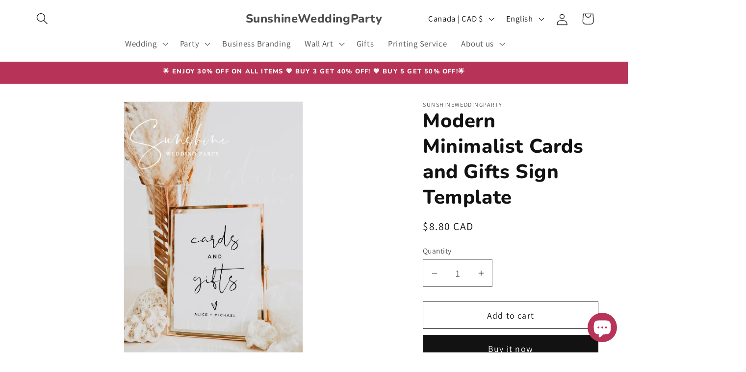

--- FILE ---
content_type: text/html; charset=utf-8
request_url: https://sunshineweddingparty.com/products/cards-and-gifts-sign-printable-wedding-signs-editable-template
body_size: 39566
content:
<!doctype html>
<html class="js" lang="en">
  <head>
    <meta charset="utf-8">
    <meta http-equiv="X-UA-Compatible" content="IE=edge">
    <meta name="viewport" content="width=device-width,initial-scale=1">
    <meta name="theme-color" content="">
    <link rel="canonical" href="https://sunshineweddingparty.com/products/cards-and-gifts-sign-printable-wedding-signs-editable-template"><link rel="preconnect" href="https://fonts.shopifycdn.com" crossorigin><title>
      Modern Minimalist Cards and Gifts Sign Template
 &ndash; SunshineWeddingParty</title>

    
      <meta name="description" content="This is an editable and printable modern minimalist cards and gifts sign template for wedding, bridal shower, baby shower, birthday party, baptism and other life events. This template is accessed using the in-browser app, Templett. No installation of any software or fonts is necessary. You&#39;ll receive an automated link via email to access your templates within a few minutes after purchase. Download and print at home, your local print shop or online printer.">
    

    

<meta property="og:site_name" content="SunshineWeddingParty">
<meta property="og:url" content="https://sunshineweddingparty.com/products/cards-and-gifts-sign-printable-wedding-signs-editable-template">
<meta property="og:title" content="Modern Minimalist Cards and Gifts Sign Template">
<meta property="og:type" content="product">
<meta property="og:description" content="This is an editable and printable modern minimalist cards and gifts sign template for wedding, bridal shower, baby shower, birthday party, baptism and other life events. This template is accessed using the in-browser app, Templett. No installation of any software or fonts is necessary. You&#39;ll receive an automated link via email to access your templates within a few minutes after purchase. Download and print at home, your local print shop or online printer."><meta property="og:image" content="http://sunshineweddingparty.com/cdn/shop/products/M8SIGN2_1.jpg?v=1623229492">
  <meta property="og:image:secure_url" content="https://sunshineweddingparty.com/cdn/shop/products/M8SIGN2_1.jpg?v=1623229492">
  <meta property="og:image:width" content="2000">
  <meta property="og:image:height" content="3000"><meta property="og:price:amount" content="8.80">
  <meta property="og:price:currency" content="CAD"><meta name="twitter:card" content="summary_large_image">
<meta name="twitter:title" content="Modern Minimalist Cards and Gifts Sign Template">
<meta name="twitter:description" content="This is an editable and printable modern minimalist cards and gifts sign template for wedding, bridal shower, baby shower, birthday party, baptism and other life events. This template is accessed using the in-browser app, Templett. No installation of any software or fonts is necessary. You&#39;ll receive an automated link via email to access your templates within a few minutes after purchase. Download and print at home, your local print shop or online printer.">


    <script src="//sunshineweddingparty.com/cdn/shop/t/11/assets/constants.js?v=58251544750838685771717729682" defer="defer"></script>
    <script src="//sunshineweddingparty.com/cdn/shop/t/11/assets/pubsub.js?v=158357773527763999511717729683" defer="defer"></script>
    <script src="//sunshineweddingparty.com/cdn/shop/t/11/assets/global.js?v=136628361274817707361717729683" defer="defer"></script><script src="//sunshineweddingparty.com/cdn/shop/t/11/assets/animations.js?v=88693664871331136111717729682" defer="defer"></script><script>window.performance && window.performance.mark && window.performance.mark('shopify.content_for_header.start');</script><meta id="shopify-digital-wallet" name="shopify-digital-wallet" content="/25615066/digital_wallets/dialog">
<meta name="shopify-checkout-api-token" content="b11f9fc765eb78f1eae92a03599314d3">
<meta id="in-context-paypal-metadata" data-shop-id="25615066" data-venmo-supported="false" data-environment="production" data-locale="en_US" data-paypal-v4="true" data-currency="CAD">
<link rel="alternate" hreflang="x-default" href="https://sunshineweddingparty.com/products/cards-and-gifts-sign-printable-wedding-signs-editable-template">
<link rel="alternate" hreflang="en" href="https://sunshineweddingparty.com/products/cards-and-gifts-sign-printable-wedding-signs-editable-template">
<link rel="alternate" hreflang="fr" href="https://sunshineweddingparty.com/fr/products/cards-and-gifts-sign-printable-wedding-signs-editable-template">
<link rel="alternate" type="application/json+oembed" href="https://sunshineweddingparty.com/products/cards-and-gifts-sign-printable-wedding-signs-editable-template.oembed">
<script async="async" src="/checkouts/internal/preloads.js?locale=en-CA"></script>
<link rel="preconnect" href="https://shop.app" crossorigin="anonymous">
<script async="async" src="https://shop.app/checkouts/internal/preloads.js?locale=en-CA&shop_id=25615066" crossorigin="anonymous"></script>
<script id="apple-pay-shop-capabilities" type="application/json">{"shopId":25615066,"countryCode":"CA","currencyCode":"CAD","merchantCapabilities":["supports3DS"],"merchantId":"gid:\/\/shopify\/Shop\/25615066","merchantName":"SunshineWeddingParty","requiredBillingContactFields":["postalAddress","email","phone"],"requiredShippingContactFields":["postalAddress","email","phone"],"shippingType":"shipping","supportedNetworks":["visa","masterCard","amex","discover","interac","jcb"],"total":{"type":"pending","label":"SunshineWeddingParty","amount":"1.00"},"shopifyPaymentsEnabled":true,"supportsSubscriptions":true}</script>
<script id="shopify-features" type="application/json">{"accessToken":"b11f9fc765eb78f1eae92a03599314d3","betas":["rich-media-storefront-analytics"],"domain":"sunshineweddingparty.com","predictiveSearch":true,"shopId":25615066,"locale":"en"}</script>
<script>var Shopify = Shopify || {};
Shopify.shop = "sunshine-wedding-party.myshopify.com";
Shopify.locale = "en";
Shopify.currency = {"active":"CAD","rate":"1.0"};
Shopify.country = "CA";
Shopify.theme = {"name":"Updated copy of Updated copy of Dawn","id":138609000616,"schema_name":"Dawn","schema_version":"14.0.0","theme_store_id":887,"role":"main"};
Shopify.theme.handle = "null";
Shopify.theme.style = {"id":null,"handle":null};
Shopify.cdnHost = "sunshineweddingparty.com/cdn";
Shopify.routes = Shopify.routes || {};
Shopify.routes.root = "/";</script>
<script type="module">!function(o){(o.Shopify=o.Shopify||{}).modules=!0}(window);</script>
<script>!function(o){function n(){var o=[];function n(){o.push(Array.prototype.slice.apply(arguments))}return n.q=o,n}var t=o.Shopify=o.Shopify||{};t.loadFeatures=n(),t.autoloadFeatures=n()}(window);</script>
<script>
  window.ShopifyPay = window.ShopifyPay || {};
  window.ShopifyPay.apiHost = "shop.app\/pay";
  window.ShopifyPay.redirectState = null;
</script>
<script id="shop-js-analytics" type="application/json">{"pageType":"product"}</script>
<script defer="defer" async type="module" src="//sunshineweddingparty.com/cdn/shopifycloud/shop-js/modules/v2/client.init-shop-cart-sync_C5BV16lS.en.esm.js"></script>
<script defer="defer" async type="module" src="//sunshineweddingparty.com/cdn/shopifycloud/shop-js/modules/v2/chunk.common_CygWptCX.esm.js"></script>
<script type="module">
  await import("//sunshineweddingparty.com/cdn/shopifycloud/shop-js/modules/v2/client.init-shop-cart-sync_C5BV16lS.en.esm.js");
await import("//sunshineweddingparty.com/cdn/shopifycloud/shop-js/modules/v2/chunk.common_CygWptCX.esm.js");

  window.Shopify.SignInWithShop?.initShopCartSync?.({"fedCMEnabled":true,"windoidEnabled":true});

</script>
<script>
  window.Shopify = window.Shopify || {};
  if (!window.Shopify.featureAssets) window.Shopify.featureAssets = {};
  window.Shopify.featureAssets['shop-js'] = {"shop-cart-sync":["modules/v2/client.shop-cart-sync_ZFArdW7E.en.esm.js","modules/v2/chunk.common_CygWptCX.esm.js"],"init-fed-cm":["modules/v2/client.init-fed-cm_CmiC4vf6.en.esm.js","modules/v2/chunk.common_CygWptCX.esm.js"],"shop-button":["modules/v2/client.shop-button_tlx5R9nI.en.esm.js","modules/v2/chunk.common_CygWptCX.esm.js"],"shop-cash-offers":["modules/v2/client.shop-cash-offers_DOA2yAJr.en.esm.js","modules/v2/chunk.common_CygWptCX.esm.js","modules/v2/chunk.modal_D71HUcav.esm.js"],"init-windoid":["modules/v2/client.init-windoid_sURxWdc1.en.esm.js","modules/v2/chunk.common_CygWptCX.esm.js"],"shop-toast-manager":["modules/v2/client.shop-toast-manager_ClPi3nE9.en.esm.js","modules/v2/chunk.common_CygWptCX.esm.js"],"init-shop-email-lookup-coordinator":["modules/v2/client.init-shop-email-lookup-coordinator_B8hsDcYM.en.esm.js","modules/v2/chunk.common_CygWptCX.esm.js"],"init-shop-cart-sync":["modules/v2/client.init-shop-cart-sync_C5BV16lS.en.esm.js","modules/v2/chunk.common_CygWptCX.esm.js"],"avatar":["modules/v2/client.avatar_BTnouDA3.en.esm.js"],"pay-button":["modules/v2/client.pay-button_FdsNuTd3.en.esm.js","modules/v2/chunk.common_CygWptCX.esm.js"],"init-customer-accounts":["modules/v2/client.init-customer-accounts_DxDtT_ad.en.esm.js","modules/v2/client.shop-login-button_C5VAVYt1.en.esm.js","modules/v2/chunk.common_CygWptCX.esm.js","modules/v2/chunk.modal_D71HUcav.esm.js"],"init-shop-for-new-customer-accounts":["modules/v2/client.init-shop-for-new-customer-accounts_ChsxoAhi.en.esm.js","modules/v2/client.shop-login-button_C5VAVYt1.en.esm.js","modules/v2/chunk.common_CygWptCX.esm.js","modules/v2/chunk.modal_D71HUcav.esm.js"],"shop-login-button":["modules/v2/client.shop-login-button_C5VAVYt1.en.esm.js","modules/v2/chunk.common_CygWptCX.esm.js","modules/v2/chunk.modal_D71HUcav.esm.js"],"init-customer-accounts-sign-up":["modules/v2/client.init-customer-accounts-sign-up_CPSyQ0Tj.en.esm.js","modules/v2/client.shop-login-button_C5VAVYt1.en.esm.js","modules/v2/chunk.common_CygWptCX.esm.js","modules/v2/chunk.modal_D71HUcav.esm.js"],"shop-follow-button":["modules/v2/client.shop-follow-button_Cva4Ekp9.en.esm.js","modules/v2/chunk.common_CygWptCX.esm.js","modules/v2/chunk.modal_D71HUcav.esm.js"],"checkout-modal":["modules/v2/client.checkout-modal_BPM8l0SH.en.esm.js","modules/v2/chunk.common_CygWptCX.esm.js","modules/v2/chunk.modal_D71HUcav.esm.js"],"lead-capture":["modules/v2/client.lead-capture_Bi8yE_yS.en.esm.js","modules/v2/chunk.common_CygWptCX.esm.js","modules/v2/chunk.modal_D71HUcav.esm.js"],"shop-login":["modules/v2/client.shop-login_D6lNrXab.en.esm.js","modules/v2/chunk.common_CygWptCX.esm.js","modules/v2/chunk.modal_D71HUcav.esm.js"],"payment-terms":["modules/v2/client.payment-terms_CZxnsJam.en.esm.js","modules/v2/chunk.common_CygWptCX.esm.js","modules/v2/chunk.modal_D71HUcav.esm.js"]};
</script>
<script>(function() {
  var isLoaded = false;
  function asyncLoad() {
    if (isLoaded) return;
    isLoaded = true;
    var urls = ["\/\/cdn.shopify.com\/proxy\/61d0246bed8a014f13cd5340dd1ae1f1271e73f2d3b5741006517dd6000dc8a2\/static.cdn.printful.com\/static\/js\/external\/shopify-product-customizer.js?v=0.28\u0026shop=sunshine-wedding-party.myshopify.com\u0026sp-cache-control=cHVibGljLCBtYXgtYWdlPTkwMA"];
    for (var i = 0; i < urls.length; i++) {
      var s = document.createElement('script');
      s.type = 'text/javascript';
      s.async = true;
      s.src = urls[i];
      var x = document.getElementsByTagName('script')[0];
      x.parentNode.insertBefore(s, x);
    }
  };
  if(window.attachEvent) {
    window.attachEvent('onload', asyncLoad);
  } else {
    window.addEventListener('load', asyncLoad, false);
  }
})();</script>
<script id="__st">var __st={"a":25615066,"offset":-25200,"reqid":"e063bace-bfed-438b-9d6e-e8d02c93a611-1768766604","pageurl":"sunshineweddingparty.com\/products\/cards-and-gifts-sign-printable-wedding-signs-editable-template","u":"de101622da92","p":"product","rtyp":"product","rid":6801798135976};</script>
<script>window.ShopifyPaypalV4VisibilityTracking = true;</script>
<script id="captcha-bootstrap">!function(){'use strict';const t='contact',e='account',n='new_comment',o=[[t,t],['blogs',n],['comments',n],[t,'customer']],c=[[e,'customer_login'],[e,'guest_login'],[e,'recover_customer_password'],[e,'create_customer']],r=t=>t.map((([t,e])=>`form[action*='/${t}']:not([data-nocaptcha='true']) input[name='form_type'][value='${e}']`)).join(','),a=t=>()=>t?[...document.querySelectorAll(t)].map((t=>t.form)):[];function s(){const t=[...o],e=r(t);return a(e)}const i='password',u='form_key',d=['recaptcha-v3-token','g-recaptcha-response','h-captcha-response',i],f=()=>{try{return window.sessionStorage}catch{return}},m='__shopify_v',_=t=>t.elements[u];function p(t,e,n=!1){try{const o=window.sessionStorage,c=JSON.parse(o.getItem(e)),{data:r}=function(t){const{data:e,action:n}=t;return t[m]||n?{data:e,action:n}:{data:t,action:n}}(c);for(const[e,n]of Object.entries(r))t.elements[e]&&(t.elements[e].value=n);n&&o.removeItem(e)}catch(o){console.error('form repopulation failed',{error:o})}}const l='form_type',E='cptcha';function T(t){t.dataset[E]=!0}const w=window,h=w.document,L='Shopify',v='ce_forms',y='captcha';let A=!1;((t,e)=>{const n=(g='f06e6c50-85a8-45c8-87d0-21a2b65856fe',I='https://cdn.shopify.com/shopifycloud/storefront-forms-hcaptcha/ce_storefront_forms_captcha_hcaptcha.v1.5.2.iife.js',D={infoText:'Protected by hCaptcha',privacyText:'Privacy',termsText:'Terms'},(t,e,n)=>{const o=w[L][v],c=o.bindForm;if(c)return c(t,g,e,D).then(n);var r;o.q.push([[t,g,e,D],n]),r=I,A||(h.body.append(Object.assign(h.createElement('script'),{id:'captcha-provider',async:!0,src:r})),A=!0)});var g,I,D;w[L]=w[L]||{},w[L][v]=w[L][v]||{},w[L][v].q=[],w[L][y]=w[L][y]||{},w[L][y].protect=function(t,e){n(t,void 0,e),T(t)},Object.freeze(w[L][y]),function(t,e,n,w,h,L){const[v,y,A,g]=function(t,e,n){const i=e?o:[],u=t?c:[],d=[...i,...u],f=r(d),m=r(i),_=r(d.filter((([t,e])=>n.includes(e))));return[a(f),a(m),a(_),s()]}(w,h,L),I=t=>{const e=t.target;return e instanceof HTMLFormElement?e:e&&e.form},D=t=>v().includes(t);t.addEventListener('submit',(t=>{const e=I(t);if(!e)return;const n=D(e)&&!e.dataset.hcaptchaBound&&!e.dataset.recaptchaBound,o=_(e),c=g().includes(e)&&(!o||!o.value);(n||c)&&t.preventDefault(),c&&!n&&(function(t){try{if(!f())return;!function(t){const e=f();if(!e)return;const n=_(t);if(!n)return;const o=n.value;o&&e.removeItem(o)}(t);const e=Array.from(Array(32),(()=>Math.random().toString(36)[2])).join('');!function(t,e){_(t)||t.append(Object.assign(document.createElement('input'),{type:'hidden',name:u})),t.elements[u].value=e}(t,e),function(t,e){const n=f();if(!n)return;const o=[...t.querySelectorAll(`input[type='${i}']`)].map((({name:t})=>t)),c=[...d,...o],r={};for(const[a,s]of new FormData(t).entries())c.includes(a)||(r[a]=s);n.setItem(e,JSON.stringify({[m]:1,action:t.action,data:r}))}(t,e)}catch(e){console.error('failed to persist form',e)}}(e),e.submit())}));const S=(t,e)=>{t&&!t.dataset[E]&&(n(t,e.some((e=>e===t))),T(t))};for(const o of['focusin','change'])t.addEventListener(o,(t=>{const e=I(t);D(e)&&S(e,y())}));const B=e.get('form_key'),M=e.get(l),P=B&&M;t.addEventListener('DOMContentLoaded',(()=>{const t=y();if(P)for(const e of t)e.elements[l].value===M&&p(e,B);[...new Set([...A(),...v().filter((t=>'true'===t.dataset.shopifyCaptcha))])].forEach((e=>S(e,t)))}))}(h,new URLSearchParams(w.location.search),n,t,e,['guest_login'])})(!0,!0)}();</script>
<script integrity="sha256-4kQ18oKyAcykRKYeNunJcIwy7WH5gtpwJnB7kiuLZ1E=" data-source-attribution="shopify.loadfeatures" defer="defer" src="//sunshineweddingparty.com/cdn/shopifycloud/storefront/assets/storefront/load_feature-a0a9edcb.js" crossorigin="anonymous"></script>
<script crossorigin="anonymous" defer="defer" src="//sunshineweddingparty.com/cdn/shopifycloud/storefront/assets/shopify_pay/storefront-65b4c6d7.js?v=20250812"></script>
<script data-source-attribution="shopify.dynamic_checkout.dynamic.init">var Shopify=Shopify||{};Shopify.PaymentButton=Shopify.PaymentButton||{isStorefrontPortableWallets:!0,init:function(){window.Shopify.PaymentButton.init=function(){};var t=document.createElement("script");t.src="https://sunshineweddingparty.com/cdn/shopifycloud/portable-wallets/latest/portable-wallets.en.js",t.type="module",document.head.appendChild(t)}};
</script>
<script data-source-attribution="shopify.dynamic_checkout.buyer_consent">
  function portableWalletsHideBuyerConsent(e){var t=document.getElementById("shopify-buyer-consent"),n=document.getElementById("shopify-subscription-policy-button");t&&n&&(t.classList.add("hidden"),t.setAttribute("aria-hidden","true"),n.removeEventListener("click",e))}function portableWalletsShowBuyerConsent(e){var t=document.getElementById("shopify-buyer-consent"),n=document.getElementById("shopify-subscription-policy-button");t&&n&&(t.classList.remove("hidden"),t.removeAttribute("aria-hidden"),n.addEventListener("click",e))}window.Shopify?.PaymentButton&&(window.Shopify.PaymentButton.hideBuyerConsent=portableWalletsHideBuyerConsent,window.Shopify.PaymentButton.showBuyerConsent=portableWalletsShowBuyerConsent);
</script>
<script>
  function portableWalletsCleanup(e){e&&e.src&&console.error("Failed to load portable wallets script "+e.src);var t=document.querySelectorAll("shopify-accelerated-checkout .shopify-payment-button__skeleton, shopify-accelerated-checkout-cart .wallet-cart-button__skeleton"),e=document.getElementById("shopify-buyer-consent");for(let e=0;e<t.length;e++)t[e].remove();e&&e.remove()}function portableWalletsNotLoadedAsModule(e){e instanceof ErrorEvent&&"string"==typeof e.message&&e.message.includes("import.meta")&&"string"==typeof e.filename&&e.filename.includes("portable-wallets")&&(window.removeEventListener("error",portableWalletsNotLoadedAsModule),window.Shopify.PaymentButton.failedToLoad=e,"loading"===document.readyState?document.addEventListener("DOMContentLoaded",window.Shopify.PaymentButton.init):window.Shopify.PaymentButton.init())}window.addEventListener("error",portableWalletsNotLoadedAsModule);
</script>

<script type="module" src="https://sunshineweddingparty.com/cdn/shopifycloud/portable-wallets/latest/portable-wallets.en.js" onError="portableWalletsCleanup(this)" crossorigin="anonymous"></script>
<script nomodule>
  document.addEventListener("DOMContentLoaded", portableWalletsCleanup);
</script>

<link id="shopify-accelerated-checkout-styles" rel="stylesheet" media="screen" href="https://sunshineweddingparty.com/cdn/shopifycloud/portable-wallets/latest/accelerated-checkout-backwards-compat.css" crossorigin="anonymous">
<style id="shopify-accelerated-checkout-cart">
        #shopify-buyer-consent {
  margin-top: 1em;
  display: inline-block;
  width: 100%;
}

#shopify-buyer-consent.hidden {
  display: none;
}

#shopify-subscription-policy-button {
  background: none;
  border: none;
  padding: 0;
  text-decoration: underline;
  font-size: inherit;
  cursor: pointer;
}

#shopify-subscription-policy-button::before {
  box-shadow: none;
}

      </style>
<script id="sections-script" data-sections="header" defer="defer" src="//sunshineweddingparty.com/cdn/shop/t/11/compiled_assets/scripts.js?v=703"></script>
<script>window.performance && window.performance.mark && window.performance.mark('shopify.content_for_header.end');</script>


    <style data-shopify>
      @font-face {
  font-family: Assistant;
  font-weight: 400;
  font-style: normal;
  font-display: swap;
  src: url("//sunshineweddingparty.com/cdn/fonts/assistant/assistant_n4.9120912a469cad1cc292572851508ca49d12e768.woff2") format("woff2"),
       url("//sunshineweddingparty.com/cdn/fonts/assistant/assistant_n4.6e9875ce64e0fefcd3f4446b7ec9036b3ddd2985.woff") format("woff");
}

      @font-face {
  font-family: Assistant;
  font-weight: 700;
  font-style: normal;
  font-display: swap;
  src: url("//sunshineweddingparty.com/cdn/fonts/assistant/assistant_n7.bf44452348ec8b8efa3aa3068825305886b1c83c.woff2") format("woff2"),
       url("//sunshineweddingparty.com/cdn/fonts/assistant/assistant_n7.0c887fee83f6b3bda822f1150b912c72da0f7b64.woff") format("woff");
}

      
      
      @font-face {
  font-family: Nunito;
  font-weight: 800;
  font-style: normal;
  font-display: swap;
  src: url("//sunshineweddingparty.com/cdn/fonts/nunito/nunito_n8.a4faa34563722dcb4bd960ae538c49eb540a565f.woff2") format("woff2"),
       url("//sunshineweddingparty.com/cdn/fonts/nunito/nunito_n8.7b9b4d7a0ef879eb46735a0aecb391013c7f7aeb.woff") format("woff");
}


      
        :root,
        .color-background-1 {
          --color-background: 255,255,255;
        
          --gradient-background: #FFFFFF;
        

        

        --color-foreground: 18,18,18;
        --color-background-contrast: 191,191,191;
        --color-shadow: 18,18,18;
        --color-button: 18,18,18;
        --color-button-text: 255,255,255;
        --color-secondary-button: 255,255,255;
        --color-secondary-button-text: 18,18,18;
        --color-link: 18,18,18;
        --color-badge-foreground: 18,18,18;
        --color-badge-background: 255,255,255;
        --color-badge-border: 18,18,18;
        --payment-terms-background-color: rgb(255 255 255);
      }
      
        
        .color-background-2 {
          --color-background: 243,243,243;
        
          --gradient-background: #f3f3f3;
        

        

        --color-foreground: 18,18,18;
        --color-background-contrast: 179,179,179;
        --color-shadow: 18,18,18;
        --color-button: 18,18,18;
        --color-button-text: 243,243,243;
        --color-secondary-button: 243,243,243;
        --color-secondary-button-text: 18,18,18;
        --color-link: 18,18,18;
        --color-badge-foreground: 18,18,18;
        --color-badge-background: 243,243,243;
        --color-badge-border: 18,18,18;
        --payment-terms-background-color: rgb(243 243 243);
      }
      
        
        .color-inverse {
          --color-background: 36,40,51;
        
          --gradient-background: #242833;
        

        

        --color-foreground: 255,255,255;
        --color-background-contrast: 47,52,66;
        --color-shadow: 18,18,18;
        --color-button: 255,255,255;
        --color-button-text: 0,0,0;
        --color-secondary-button: 36,40,51;
        --color-secondary-button-text: 255,255,255;
        --color-link: 255,255,255;
        --color-badge-foreground: 255,255,255;
        --color-badge-background: 36,40,51;
        --color-badge-border: 255,255,255;
        --payment-terms-background-color: rgb(36 40 51);
      }
      
        
        .color-accent-1 {
          --color-background: 18,18,18;
        
          --gradient-background: #121212;
        

        

        --color-foreground: 255,255,255;
        --color-background-contrast: 146,146,146;
        --color-shadow: 18,18,18;
        --color-button: 255,255,255;
        --color-button-text: 18,18,18;
        --color-secondary-button: 18,18,18;
        --color-secondary-button-text: 255,255,255;
        --color-link: 255,255,255;
        --color-badge-foreground: 255,255,255;
        --color-badge-background: 18,18,18;
        --color-badge-border: 255,255,255;
        --payment-terms-background-color: rgb(18 18 18);
      }
      
        
        .color-accent-2 {
          --color-background: 184,51,88;
        
          --gradient-background: #b83358;
        

        

        --color-foreground: 255,255,255;
        --color-background-contrast: 84,23,40;
        --color-shadow: 18,18,18;
        --color-button: 255,255,255;
        --color-button-text: 184,51,88;
        --color-secondary-button: 184,51,88;
        --color-secondary-button-text: 255,255,255;
        --color-link: 255,255,255;
        --color-badge-foreground: 255,255,255;
        --color-badge-background: 184,51,88;
        --color-badge-border: 255,255,255;
        --payment-terms-background-color: rgb(184 51 88);
      }
      

      body, .color-background-1, .color-background-2, .color-inverse, .color-accent-1, .color-accent-2 {
        color: rgba(var(--color-foreground), 0.75);
        background-color: rgb(var(--color-background));
      }

      :root {
        --font-body-family: Assistant, sans-serif;
        --font-body-style: normal;
        --font-body-weight: 400;
        --font-body-weight-bold: 700;

        --font-heading-family: Nunito, sans-serif;
        --font-heading-style: normal;
        --font-heading-weight: 800;

        --font-body-scale: 1.2;
        --font-heading-scale: 0.8333333333333334;

        --media-padding: px;
        --media-border-opacity: 0.05;
        --media-border-width: 1px;
        --media-radius: 0px;
        --media-shadow-opacity: 0.0;
        --media-shadow-horizontal-offset: 0px;
        --media-shadow-vertical-offset: 4px;
        --media-shadow-blur-radius: 5px;
        --media-shadow-visible: 0;

        --page-width: 120rem;
        --page-width-margin: 0rem;

        --product-card-image-padding: 0.0rem;
        --product-card-corner-radius: 0.0rem;
        --product-card-text-alignment: left;
        --product-card-border-width: 0.0rem;
        --product-card-border-opacity: 0.1;
        --product-card-shadow-opacity: 0.0;
        --product-card-shadow-visible: 0;
        --product-card-shadow-horizontal-offset: 0.0rem;
        --product-card-shadow-vertical-offset: 0.4rem;
        --product-card-shadow-blur-radius: 0.5rem;

        --collection-card-image-padding: 0.0rem;
        --collection-card-corner-radius: 0.0rem;
        --collection-card-text-alignment: left;
        --collection-card-border-width: 0.0rem;
        --collection-card-border-opacity: 0.1;
        --collection-card-shadow-opacity: 0.0;
        --collection-card-shadow-visible: 0;
        --collection-card-shadow-horizontal-offset: 0.0rem;
        --collection-card-shadow-vertical-offset: 0.4rem;
        --collection-card-shadow-blur-radius: 0.5rem;

        --blog-card-image-padding: 0.0rem;
        --blog-card-corner-radius: 0.0rem;
        --blog-card-text-alignment: left;
        --blog-card-border-width: 0.0rem;
        --blog-card-border-opacity: 0.1;
        --blog-card-shadow-opacity: 0.0;
        --blog-card-shadow-visible: 0;
        --blog-card-shadow-horizontal-offset: 0.0rem;
        --blog-card-shadow-vertical-offset: 0.4rem;
        --blog-card-shadow-blur-radius: 0.5rem;

        --badge-corner-radius: 4.0rem;

        --popup-border-width: 1px;
        --popup-border-opacity: 0.1;
        --popup-corner-radius: 0px;
        --popup-shadow-opacity: 0.0;
        --popup-shadow-horizontal-offset: 0px;
        --popup-shadow-vertical-offset: 4px;
        --popup-shadow-blur-radius: 5px;

        --drawer-border-width: 1px;
        --drawer-border-opacity: 0.1;
        --drawer-shadow-opacity: 0.0;
        --drawer-shadow-horizontal-offset: 0px;
        --drawer-shadow-vertical-offset: 4px;
        --drawer-shadow-blur-radius: 5px;

        --spacing-sections-desktop: 0px;
        --spacing-sections-mobile: 0px;

        --grid-desktop-vertical-spacing: 8px;
        --grid-desktop-horizontal-spacing: 8px;
        --grid-mobile-vertical-spacing: 4px;
        --grid-mobile-horizontal-spacing: 4px;

        --text-boxes-border-opacity: 0.1;
        --text-boxes-border-width: 0px;
        --text-boxes-radius: 0px;
        --text-boxes-shadow-opacity: 0.0;
        --text-boxes-shadow-visible: 0;
        --text-boxes-shadow-horizontal-offset: 0px;
        --text-boxes-shadow-vertical-offset: 4px;
        --text-boxes-shadow-blur-radius: 5px;

        --buttons-radius: 0px;
        --buttons-radius-outset: 0px;
        --buttons-border-width: 1px;
        --buttons-border-opacity: 1.0;
        --buttons-shadow-opacity: 0.0;
        --buttons-shadow-visible: 0;
        --buttons-shadow-horizontal-offset: 0px;
        --buttons-shadow-vertical-offset: 4px;
        --buttons-shadow-blur-radius: 5px;
        --buttons-border-offset: 0px;

        --inputs-radius: 0px;
        --inputs-border-width: 1px;
        --inputs-border-opacity: 0.55;
        --inputs-shadow-opacity: 0.0;
        --inputs-shadow-horizontal-offset: 0px;
        --inputs-margin-offset: 0px;
        --inputs-shadow-vertical-offset: 4px;
        --inputs-shadow-blur-radius: 5px;
        --inputs-radius-outset: 0px;

        --variant-pills-radius: 40px;
        --variant-pills-border-width: 1px;
        --variant-pills-border-opacity: 0.55;
        --variant-pills-shadow-opacity: 0.0;
        --variant-pills-shadow-horizontal-offset: 0px;
        --variant-pills-shadow-vertical-offset: 4px;
        --variant-pills-shadow-blur-radius: 5px;
      }

      *,
      *::before,
      *::after {
        box-sizing: inherit;
      }

      html {
        box-sizing: border-box;
        font-size: calc(var(--font-body-scale) * 62.5%);
        height: 100%;
      }

      body {
        display: grid;
        grid-template-rows: auto auto 1fr auto;
        grid-template-columns: 100%;
        min-height: 100%;
        margin: 0;
        font-size: 1.5rem;
        letter-spacing: 0.06rem;
        line-height: calc(1 + 0.8 / var(--font-body-scale));
        font-family: var(--font-body-family);
        font-style: var(--font-body-style);
        font-weight: var(--font-body-weight);
      }

      @media screen and (min-width: 750px) {
        body {
          font-size: 1.6rem;
        }
      }
    </style>

    <link href="//sunshineweddingparty.com/cdn/shop/t/11/assets/base.css?v=16534392784228263581717729682" rel="stylesheet" type="text/css" media="all" />

      <link rel="preload" as="font" href="//sunshineweddingparty.com/cdn/fonts/assistant/assistant_n4.9120912a469cad1cc292572851508ca49d12e768.woff2" type="font/woff2" crossorigin>
      

      <link rel="preload" as="font" href="//sunshineweddingparty.com/cdn/fonts/nunito/nunito_n8.a4faa34563722dcb4bd960ae538c49eb540a565f.woff2" type="font/woff2" crossorigin>
      
<link href="//sunshineweddingparty.com/cdn/shop/t/11/assets/component-localization-form.css?v=120620094879297847921717729682" rel="stylesheet" type="text/css" media="all" />
      <script src="//sunshineweddingparty.com/cdn/shop/t/11/assets/localization-form.js?v=169565320306168926741717729683" defer="defer"></script><link
        rel="stylesheet"
        href="//sunshineweddingparty.com/cdn/shop/t/11/assets/component-predictive-search.css?v=118923337488134913561717729682"
        media="print"
        onload="this.media='all'"
      ><script>
      if (Shopify.designMode) {
        document.documentElement.classList.add('shopify-design-mode');
      }
    </script>
  <script src="https://cdn.shopify.com/extensions/7bc9bb47-adfa-4267-963e-cadee5096caf/inbox-1252/assets/inbox-chat-loader.js" type="text/javascript" defer="defer"></script>
<link href="https://monorail-edge.shopifysvc.com" rel="dns-prefetch">
<script>(function(){if ("sendBeacon" in navigator && "performance" in window) {try {var session_token_from_headers = performance.getEntriesByType('navigation')[0].serverTiming.find(x => x.name == '_s').description;} catch {var session_token_from_headers = undefined;}var session_cookie_matches = document.cookie.match(/_shopify_s=([^;]*)/);var session_token_from_cookie = session_cookie_matches && session_cookie_matches.length === 2 ? session_cookie_matches[1] : "";var session_token = session_token_from_headers || session_token_from_cookie || "";function handle_abandonment_event(e) {var entries = performance.getEntries().filter(function(entry) {return /monorail-edge.shopifysvc.com/.test(entry.name);});if (!window.abandonment_tracked && entries.length === 0) {window.abandonment_tracked = true;var currentMs = Date.now();var navigation_start = performance.timing.navigationStart;var payload = {shop_id: 25615066,url: window.location.href,navigation_start,duration: currentMs - navigation_start,session_token,page_type: "product"};window.navigator.sendBeacon("https://monorail-edge.shopifysvc.com/v1/produce", JSON.stringify({schema_id: "online_store_buyer_site_abandonment/1.1",payload: payload,metadata: {event_created_at_ms: currentMs,event_sent_at_ms: currentMs}}));}}window.addEventListener('pagehide', handle_abandonment_event);}}());</script>
<script id="web-pixels-manager-setup">(function e(e,d,r,n,o){if(void 0===o&&(o={}),!Boolean(null===(a=null===(i=window.Shopify)||void 0===i?void 0:i.analytics)||void 0===a?void 0:a.replayQueue)){var i,a;window.Shopify=window.Shopify||{};var t=window.Shopify;t.analytics=t.analytics||{};var s=t.analytics;s.replayQueue=[],s.publish=function(e,d,r){return s.replayQueue.push([e,d,r]),!0};try{self.performance.mark("wpm:start")}catch(e){}var l=function(){var e={modern:/Edge?\/(1{2}[4-9]|1[2-9]\d|[2-9]\d{2}|\d{4,})\.\d+(\.\d+|)|Firefox\/(1{2}[4-9]|1[2-9]\d|[2-9]\d{2}|\d{4,})\.\d+(\.\d+|)|Chrom(ium|e)\/(9{2}|\d{3,})\.\d+(\.\d+|)|(Maci|X1{2}).+ Version\/(15\.\d+|(1[6-9]|[2-9]\d|\d{3,})\.\d+)([,.]\d+|)( \(\w+\)|)( Mobile\/\w+|) Safari\/|Chrome.+OPR\/(9{2}|\d{3,})\.\d+\.\d+|(CPU[ +]OS|iPhone[ +]OS|CPU[ +]iPhone|CPU IPhone OS|CPU iPad OS)[ +]+(15[._]\d+|(1[6-9]|[2-9]\d|\d{3,})[._]\d+)([._]\d+|)|Android:?[ /-](13[3-9]|1[4-9]\d|[2-9]\d{2}|\d{4,})(\.\d+|)(\.\d+|)|Android.+Firefox\/(13[5-9]|1[4-9]\d|[2-9]\d{2}|\d{4,})\.\d+(\.\d+|)|Android.+Chrom(ium|e)\/(13[3-9]|1[4-9]\d|[2-9]\d{2}|\d{4,})\.\d+(\.\d+|)|SamsungBrowser\/([2-9]\d|\d{3,})\.\d+/,legacy:/Edge?\/(1[6-9]|[2-9]\d|\d{3,})\.\d+(\.\d+|)|Firefox\/(5[4-9]|[6-9]\d|\d{3,})\.\d+(\.\d+|)|Chrom(ium|e)\/(5[1-9]|[6-9]\d|\d{3,})\.\d+(\.\d+|)([\d.]+$|.*Safari\/(?![\d.]+ Edge\/[\d.]+$))|(Maci|X1{2}).+ Version\/(10\.\d+|(1[1-9]|[2-9]\d|\d{3,})\.\d+)([,.]\d+|)( \(\w+\)|)( Mobile\/\w+|) Safari\/|Chrome.+OPR\/(3[89]|[4-9]\d|\d{3,})\.\d+\.\d+|(CPU[ +]OS|iPhone[ +]OS|CPU[ +]iPhone|CPU IPhone OS|CPU iPad OS)[ +]+(10[._]\d+|(1[1-9]|[2-9]\d|\d{3,})[._]\d+)([._]\d+|)|Android:?[ /-](13[3-9]|1[4-9]\d|[2-9]\d{2}|\d{4,})(\.\d+|)(\.\d+|)|Mobile Safari.+OPR\/([89]\d|\d{3,})\.\d+\.\d+|Android.+Firefox\/(13[5-9]|1[4-9]\d|[2-9]\d{2}|\d{4,})\.\d+(\.\d+|)|Android.+Chrom(ium|e)\/(13[3-9]|1[4-9]\d|[2-9]\d{2}|\d{4,})\.\d+(\.\d+|)|Android.+(UC? ?Browser|UCWEB|U3)[ /]?(15\.([5-9]|\d{2,})|(1[6-9]|[2-9]\d|\d{3,})\.\d+)\.\d+|SamsungBrowser\/(5\.\d+|([6-9]|\d{2,})\.\d+)|Android.+MQ{2}Browser\/(14(\.(9|\d{2,})|)|(1[5-9]|[2-9]\d|\d{3,})(\.\d+|))(\.\d+|)|K[Aa][Ii]OS\/(3\.\d+|([4-9]|\d{2,})\.\d+)(\.\d+|)/},d=e.modern,r=e.legacy,n=navigator.userAgent;return n.match(d)?"modern":n.match(r)?"legacy":"unknown"}(),u="modern"===l?"modern":"legacy",c=(null!=n?n:{modern:"",legacy:""})[u],f=function(e){return[e.baseUrl,"/wpm","/b",e.hashVersion,"modern"===e.buildTarget?"m":"l",".js"].join("")}({baseUrl:d,hashVersion:r,buildTarget:u}),m=function(e){var d=e.version,r=e.bundleTarget,n=e.surface,o=e.pageUrl,i=e.monorailEndpoint;return{emit:function(e){var a=e.status,t=e.errorMsg,s=(new Date).getTime(),l=JSON.stringify({metadata:{event_sent_at_ms:s},events:[{schema_id:"web_pixels_manager_load/3.1",payload:{version:d,bundle_target:r,page_url:o,status:a,surface:n,error_msg:t},metadata:{event_created_at_ms:s}}]});if(!i)return console&&console.warn&&console.warn("[Web Pixels Manager] No Monorail endpoint provided, skipping logging."),!1;try{return self.navigator.sendBeacon.bind(self.navigator)(i,l)}catch(e){}var u=new XMLHttpRequest;try{return u.open("POST",i,!0),u.setRequestHeader("Content-Type","text/plain"),u.send(l),!0}catch(e){return console&&console.warn&&console.warn("[Web Pixels Manager] Got an unhandled error while logging to Monorail."),!1}}}}({version:r,bundleTarget:l,surface:e.surface,pageUrl:self.location.href,monorailEndpoint:e.monorailEndpoint});try{o.browserTarget=l,function(e){var d=e.src,r=e.async,n=void 0===r||r,o=e.onload,i=e.onerror,a=e.sri,t=e.scriptDataAttributes,s=void 0===t?{}:t,l=document.createElement("script"),u=document.querySelector("head"),c=document.querySelector("body");if(l.async=n,l.src=d,a&&(l.integrity=a,l.crossOrigin="anonymous"),s)for(var f in s)if(Object.prototype.hasOwnProperty.call(s,f))try{l.dataset[f]=s[f]}catch(e){}if(o&&l.addEventListener("load",o),i&&l.addEventListener("error",i),u)u.appendChild(l);else{if(!c)throw new Error("Did not find a head or body element to append the script");c.appendChild(l)}}({src:f,async:!0,onload:function(){if(!function(){var e,d;return Boolean(null===(d=null===(e=window.Shopify)||void 0===e?void 0:e.analytics)||void 0===d?void 0:d.initialized)}()){var d=window.webPixelsManager.init(e)||void 0;if(d){var r=window.Shopify.analytics;r.replayQueue.forEach((function(e){var r=e[0],n=e[1],o=e[2];d.publishCustomEvent(r,n,o)})),r.replayQueue=[],r.publish=d.publishCustomEvent,r.visitor=d.visitor,r.initialized=!0}}},onerror:function(){return m.emit({status:"failed",errorMsg:"".concat(f," has failed to load")})},sri:function(e){var d=/^sha384-[A-Za-z0-9+/=]+$/;return"string"==typeof e&&d.test(e)}(c)?c:"",scriptDataAttributes:o}),m.emit({status:"loading"})}catch(e){m.emit({status:"failed",errorMsg:(null==e?void 0:e.message)||"Unknown error"})}}})({shopId: 25615066,storefrontBaseUrl: "https://sunshineweddingparty.com",extensionsBaseUrl: "https://extensions.shopifycdn.com/cdn/shopifycloud/web-pixels-manager",monorailEndpoint: "https://monorail-edge.shopifysvc.com/unstable/produce_batch",surface: "storefront-renderer",enabledBetaFlags: ["2dca8a86"],webPixelsConfigList: [{"id":"302481576","configuration":"{\"pixel_id\":\"122453532856361\",\"pixel_type\":\"facebook_pixel\",\"metaapp_system_user_token\":\"-\"}","eventPayloadVersion":"v1","runtimeContext":"OPEN","scriptVersion":"ca16bc87fe92b6042fbaa3acc2fbdaa6","type":"APP","apiClientId":2329312,"privacyPurposes":["ANALYTICS","MARKETING","SALE_OF_DATA"],"dataSharingAdjustments":{"protectedCustomerApprovalScopes":["read_customer_address","read_customer_email","read_customer_name","read_customer_personal_data","read_customer_phone"]}},{"id":"83296424","configuration":"{\"tagID\":\"2613293318815\"}","eventPayloadVersion":"v1","runtimeContext":"STRICT","scriptVersion":"18031546ee651571ed29edbe71a3550b","type":"APP","apiClientId":3009811,"privacyPurposes":["ANALYTICS","MARKETING","SALE_OF_DATA"],"dataSharingAdjustments":{"protectedCustomerApprovalScopes":["read_customer_address","read_customer_email","read_customer_name","read_customer_personal_data","read_customer_phone"]}},{"id":"shopify-app-pixel","configuration":"{}","eventPayloadVersion":"v1","runtimeContext":"STRICT","scriptVersion":"0450","apiClientId":"shopify-pixel","type":"APP","privacyPurposes":["ANALYTICS","MARKETING"]},{"id":"shopify-custom-pixel","eventPayloadVersion":"v1","runtimeContext":"LAX","scriptVersion":"0450","apiClientId":"shopify-pixel","type":"CUSTOM","privacyPurposes":["ANALYTICS","MARKETING"]}],isMerchantRequest: false,initData: {"shop":{"name":"SunshineWeddingParty","paymentSettings":{"currencyCode":"CAD"},"myshopifyDomain":"sunshine-wedding-party.myshopify.com","countryCode":"CA","storefrontUrl":"https:\/\/sunshineweddingparty.com"},"customer":null,"cart":null,"checkout":null,"productVariants":[{"price":{"amount":8.8,"currencyCode":"CAD"},"product":{"title":"Modern Minimalist Cards and Gifts Sign Template","vendor":"SunshineWeddingParty","id":"6801798135976","untranslatedTitle":"Modern Minimalist Cards and Gifts Sign Template","url":"\/products\/cards-and-gifts-sign-printable-wedding-signs-editable-template","type":"Template"},"id":"40128926810280","image":{"src":"\/\/sunshineweddingparty.com\/cdn\/shop\/products\/M8SIGN2_1.jpg?v=1623229492"},"sku":"M8SIGN2","title":"Default Title","untranslatedTitle":"Default Title"}],"purchasingCompany":null},},"https://sunshineweddingparty.com/cdn","fcfee988w5aeb613cpc8e4bc33m6693e112",{"modern":"","legacy":""},{"shopId":"25615066","storefrontBaseUrl":"https:\/\/sunshineweddingparty.com","extensionBaseUrl":"https:\/\/extensions.shopifycdn.com\/cdn\/shopifycloud\/web-pixels-manager","surface":"storefront-renderer","enabledBetaFlags":"[\"2dca8a86\"]","isMerchantRequest":"false","hashVersion":"fcfee988w5aeb613cpc8e4bc33m6693e112","publish":"custom","events":"[[\"page_viewed\",{}],[\"product_viewed\",{\"productVariant\":{\"price\":{\"amount\":8.8,\"currencyCode\":\"CAD\"},\"product\":{\"title\":\"Modern Minimalist Cards and Gifts Sign Template\",\"vendor\":\"SunshineWeddingParty\",\"id\":\"6801798135976\",\"untranslatedTitle\":\"Modern Minimalist Cards and Gifts Sign Template\",\"url\":\"\/products\/cards-and-gifts-sign-printable-wedding-signs-editable-template\",\"type\":\"Template\"},\"id\":\"40128926810280\",\"image\":{\"src\":\"\/\/sunshineweddingparty.com\/cdn\/shop\/products\/M8SIGN2_1.jpg?v=1623229492\"},\"sku\":\"M8SIGN2\",\"title\":\"Default Title\",\"untranslatedTitle\":\"Default Title\"}}]]"});</script><script>
  window.ShopifyAnalytics = window.ShopifyAnalytics || {};
  window.ShopifyAnalytics.meta = window.ShopifyAnalytics.meta || {};
  window.ShopifyAnalytics.meta.currency = 'CAD';
  var meta = {"product":{"id":6801798135976,"gid":"gid:\/\/shopify\/Product\/6801798135976","vendor":"SunshineWeddingParty","type":"Template","handle":"cards-and-gifts-sign-printable-wedding-signs-editable-template","variants":[{"id":40128926810280,"price":880,"name":"Modern Minimalist Cards and Gifts Sign Template","public_title":null,"sku":"M8SIGN2"}],"remote":false},"page":{"pageType":"product","resourceType":"product","resourceId":6801798135976,"requestId":"e063bace-bfed-438b-9d6e-e8d02c93a611-1768766604"}};
  for (var attr in meta) {
    window.ShopifyAnalytics.meta[attr] = meta[attr];
  }
</script>
<script class="analytics">
  (function () {
    var customDocumentWrite = function(content) {
      var jquery = null;

      if (window.jQuery) {
        jquery = window.jQuery;
      } else if (window.Checkout && window.Checkout.$) {
        jquery = window.Checkout.$;
      }

      if (jquery) {
        jquery('body').append(content);
      }
    };

    var hasLoggedConversion = function(token) {
      if (token) {
        return document.cookie.indexOf('loggedConversion=' + token) !== -1;
      }
      return false;
    }

    var setCookieIfConversion = function(token) {
      if (token) {
        var twoMonthsFromNow = new Date(Date.now());
        twoMonthsFromNow.setMonth(twoMonthsFromNow.getMonth() + 2);

        document.cookie = 'loggedConversion=' + token + '; expires=' + twoMonthsFromNow;
      }
    }

    var trekkie = window.ShopifyAnalytics.lib = window.trekkie = window.trekkie || [];
    if (trekkie.integrations) {
      return;
    }
    trekkie.methods = [
      'identify',
      'page',
      'ready',
      'track',
      'trackForm',
      'trackLink'
    ];
    trekkie.factory = function(method) {
      return function() {
        var args = Array.prototype.slice.call(arguments);
        args.unshift(method);
        trekkie.push(args);
        return trekkie;
      };
    };
    for (var i = 0; i < trekkie.methods.length; i++) {
      var key = trekkie.methods[i];
      trekkie[key] = trekkie.factory(key);
    }
    trekkie.load = function(config) {
      trekkie.config = config || {};
      trekkie.config.initialDocumentCookie = document.cookie;
      var first = document.getElementsByTagName('script')[0];
      var script = document.createElement('script');
      script.type = 'text/javascript';
      script.onerror = function(e) {
        var scriptFallback = document.createElement('script');
        scriptFallback.type = 'text/javascript';
        scriptFallback.onerror = function(error) {
                var Monorail = {
      produce: function produce(monorailDomain, schemaId, payload) {
        var currentMs = new Date().getTime();
        var event = {
          schema_id: schemaId,
          payload: payload,
          metadata: {
            event_created_at_ms: currentMs,
            event_sent_at_ms: currentMs
          }
        };
        return Monorail.sendRequest("https://" + monorailDomain + "/v1/produce", JSON.stringify(event));
      },
      sendRequest: function sendRequest(endpointUrl, payload) {
        // Try the sendBeacon API
        if (window && window.navigator && typeof window.navigator.sendBeacon === 'function' && typeof window.Blob === 'function' && !Monorail.isIos12()) {
          var blobData = new window.Blob([payload], {
            type: 'text/plain'
          });

          if (window.navigator.sendBeacon(endpointUrl, blobData)) {
            return true;
          } // sendBeacon was not successful

        } // XHR beacon

        var xhr = new XMLHttpRequest();

        try {
          xhr.open('POST', endpointUrl);
          xhr.setRequestHeader('Content-Type', 'text/plain');
          xhr.send(payload);
        } catch (e) {
          console.log(e);
        }

        return false;
      },
      isIos12: function isIos12() {
        return window.navigator.userAgent.lastIndexOf('iPhone; CPU iPhone OS 12_') !== -1 || window.navigator.userAgent.lastIndexOf('iPad; CPU OS 12_') !== -1;
      }
    };
    Monorail.produce('monorail-edge.shopifysvc.com',
      'trekkie_storefront_load_errors/1.1',
      {shop_id: 25615066,
      theme_id: 138609000616,
      app_name: "storefront",
      context_url: window.location.href,
      source_url: "//sunshineweddingparty.com/cdn/s/trekkie.storefront.cd680fe47e6c39ca5d5df5f0a32d569bc48c0f27.min.js"});

        };
        scriptFallback.async = true;
        scriptFallback.src = '//sunshineweddingparty.com/cdn/s/trekkie.storefront.cd680fe47e6c39ca5d5df5f0a32d569bc48c0f27.min.js';
        first.parentNode.insertBefore(scriptFallback, first);
      };
      script.async = true;
      script.src = '//sunshineweddingparty.com/cdn/s/trekkie.storefront.cd680fe47e6c39ca5d5df5f0a32d569bc48c0f27.min.js';
      first.parentNode.insertBefore(script, first);
    };
    trekkie.load(
      {"Trekkie":{"appName":"storefront","development":false,"defaultAttributes":{"shopId":25615066,"isMerchantRequest":null,"themeId":138609000616,"themeCityHash":"9914433619044961040","contentLanguage":"en","currency":"CAD","eventMetadataId":"6f18c927-c78f-443f-abb6-ae74038577ef"},"isServerSideCookieWritingEnabled":true,"monorailRegion":"shop_domain","enabledBetaFlags":["65f19447"]},"Session Attribution":{},"S2S":{"facebookCapiEnabled":true,"source":"trekkie-storefront-renderer","apiClientId":580111}}
    );

    var loaded = false;
    trekkie.ready(function() {
      if (loaded) return;
      loaded = true;

      window.ShopifyAnalytics.lib = window.trekkie;

      var originalDocumentWrite = document.write;
      document.write = customDocumentWrite;
      try { window.ShopifyAnalytics.merchantGoogleAnalytics.call(this); } catch(error) {};
      document.write = originalDocumentWrite;

      window.ShopifyAnalytics.lib.page(null,{"pageType":"product","resourceType":"product","resourceId":6801798135976,"requestId":"e063bace-bfed-438b-9d6e-e8d02c93a611-1768766604","shopifyEmitted":true});

      var match = window.location.pathname.match(/checkouts\/(.+)\/(thank_you|post_purchase)/)
      var token = match? match[1]: undefined;
      if (!hasLoggedConversion(token)) {
        setCookieIfConversion(token);
        window.ShopifyAnalytics.lib.track("Viewed Product",{"currency":"CAD","variantId":40128926810280,"productId":6801798135976,"productGid":"gid:\/\/shopify\/Product\/6801798135976","name":"Modern Minimalist Cards and Gifts Sign Template","price":"8.80","sku":"M8SIGN2","brand":"SunshineWeddingParty","variant":null,"category":"Template","nonInteraction":true,"remote":false},undefined,undefined,{"shopifyEmitted":true});
      window.ShopifyAnalytics.lib.track("monorail:\/\/trekkie_storefront_viewed_product\/1.1",{"currency":"CAD","variantId":40128926810280,"productId":6801798135976,"productGid":"gid:\/\/shopify\/Product\/6801798135976","name":"Modern Minimalist Cards and Gifts Sign Template","price":"8.80","sku":"M8SIGN2","brand":"SunshineWeddingParty","variant":null,"category":"Template","nonInteraction":true,"remote":false,"referer":"https:\/\/sunshineweddingparty.com\/products\/cards-and-gifts-sign-printable-wedding-signs-editable-template"});
      }
    });


        var eventsListenerScript = document.createElement('script');
        eventsListenerScript.async = true;
        eventsListenerScript.src = "//sunshineweddingparty.com/cdn/shopifycloud/storefront/assets/shop_events_listener-3da45d37.js";
        document.getElementsByTagName('head')[0].appendChild(eventsListenerScript);

})();</script>
<script
  defer
  src="https://sunshineweddingparty.com/cdn/shopifycloud/perf-kit/shopify-perf-kit-3.0.4.min.js"
  data-application="storefront-renderer"
  data-shop-id="25615066"
  data-render-region="gcp-us-central1"
  data-page-type="product"
  data-theme-instance-id="138609000616"
  data-theme-name="Dawn"
  data-theme-version="14.0.0"
  data-monorail-region="shop_domain"
  data-resource-timing-sampling-rate="10"
  data-shs="true"
  data-shs-beacon="true"
  data-shs-export-with-fetch="true"
  data-shs-logs-sample-rate="1"
  data-shs-beacon-endpoint="https://sunshineweddingparty.com/api/collect"
></script>
</head>

  <body class="gradient">
    <a class="skip-to-content-link button visually-hidden" href="#MainContent">
      Skip to content
    </a>

<link href="//sunshineweddingparty.com/cdn/shop/t/11/assets/quantity-popover.css?v=78745769908715669131717729683" rel="stylesheet" type="text/css" media="all" />
<link href="//sunshineweddingparty.com/cdn/shop/t/11/assets/component-card.css?v=120341546515895839841717729682" rel="stylesheet" type="text/css" media="all" />

<script src="//sunshineweddingparty.com/cdn/shop/t/11/assets/cart.js?v=114940022928632645881717729682" defer="defer"></script>
<script src="//sunshineweddingparty.com/cdn/shop/t/11/assets/quantity-popover.js?v=987015268078116491717729683" defer="defer"></script>

<style>
  .drawer {
    visibility: hidden;
  }
</style>

<cart-drawer class="drawer is-empty">
  <div id="CartDrawer" class="cart-drawer">
    <div id="CartDrawer-Overlay" class="cart-drawer__overlay"></div>
    <div
      class="drawer__inner gradient color-background-1"
      role="dialog"
      aria-modal="true"
      aria-label="Your cart"
      tabindex="-1"
    ><div class="drawer__inner-empty">
          <div class="cart-drawer__warnings center">
            <div class="cart-drawer__empty-content">
              <h2 class="cart__empty-text">Your cart is empty</h2>
              <button
                class="drawer__close"
                type="button"
                onclick="this.closest('cart-drawer').close()"
                aria-label="Close"
              >
                <svg
  xmlns="http://www.w3.org/2000/svg"
  aria-hidden="true"
  focusable="false"
  class="icon icon-close"
  fill="none"
  viewBox="0 0 18 17"
>
  <path d="M.865 15.978a.5.5 0 00.707.707l7.433-7.431 7.579 7.282a.501.501 0 00.846-.37.5.5 0 00-.153-.351L9.712 8.546l7.417-7.416a.5.5 0 10-.707-.708L8.991 7.853 1.413.573a.5.5 0 10-.693.72l7.563 7.268-7.418 7.417z" fill="currentColor">
</svg>

              </button>
              <a href="/collections/all" class="button">
                Continue shopping
              </a><p class="cart__login-title h3">Have an account?</p>
                <p class="cart__login-paragraph">
                  <a href="/account/login" class="link underlined-link">Log in</a> to check out faster.
                </p></div>
          </div></div><div class="drawer__header">
        <h2 class="drawer__heading">Your cart</h2>
        <button
          class="drawer__close"
          type="button"
          onclick="this.closest('cart-drawer').close()"
          aria-label="Close"
        >
          <svg
  xmlns="http://www.w3.org/2000/svg"
  aria-hidden="true"
  focusable="false"
  class="icon icon-close"
  fill="none"
  viewBox="0 0 18 17"
>
  <path d="M.865 15.978a.5.5 0 00.707.707l7.433-7.431 7.579 7.282a.501.501 0 00.846-.37.5.5 0 00-.153-.351L9.712 8.546l7.417-7.416a.5.5 0 10-.707-.708L8.991 7.853 1.413.573a.5.5 0 10-.693.72l7.563 7.268-7.418 7.417z" fill="currentColor">
</svg>

        </button>
      </div>
      <cart-drawer-items
        
          class=" is-empty"
        
      >
        <form
          action="/cart"
          id="CartDrawer-Form"
          class="cart__contents cart-drawer__form"
          method="post"
        >
          <div id="CartDrawer-CartItems" class="drawer__contents js-contents"><p id="CartDrawer-LiveRegionText" class="visually-hidden" role="status"></p>
            <p id="CartDrawer-LineItemStatus" class="visually-hidden" aria-hidden="true" role="status">
              Loading...
            </p>
          </div>
          <div id="CartDrawer-CartErrors" role="alert"></div>
        </form>
      </cart-drawer-items>
      <div class="drawer__footer"><details id="Details-CartDrawer">
            <summary>
              <span class="summary__title">
                Order special instructions
                <svg aria-hidden="true" focusable="false" class="icon icon-caret" viewBox="0 0 10 6">
  <path fill-rule="evenodd" clip-rule="evenodd" d="M9.354.646a.5.5 0 00-.708 0L5 4.293 1.354.646a.5.5 0 00-.708.708l4 4a.5.5 0 00.708 0l4-4a.5.5 0 000-.708z" fill="currentColor">
</svg>

              </span>
            </summary>
            <cart-note class="cart__note field">
              <label class="visually-hidden" for="CartDrawer-Note">Order special instructions</label>
              <textarea
                id="CartDrawer-Note"
                class="text-area text-area--resize-vertical field__input"
                name="note"
                placeholder="Order special instructions"
              ></textarea>
            </cart-note>
          </details><!-- Start blocks -->
        <!-- Subtotals -->

        <div class="cart-drawer__footer" >
          <div></div>

          <div class="totals" role="status">
            <h2 class="totals__total">Estimated total</h2>
            <p class="totals__total-value"><span class=money> $0.00 CAD</span></p>
          </div>

          <small class="tax-note caption-large rte">Taxes, discounts and shipping calculated at checkout
</small>
        </div>

        <!-- CTAs -->

        <div class="cart__ctas" >
          <button
            type="submit"
            id="CartDrawer-Checkout"
            class="cart__checkout-button button"
            name="checkout"
            form="CartDrawer-Form"
            
              disabled
            
          >
            Check out
          </button>
        </div>
      </div>
    </div>
  </div>
</cart-drawer>
<!-- BEGIN sections: header-group -->
<div id="shopify-section-sections--17327527690408__header" class="shopify-section shopify-section-group-header-group section-header"><link rel="stylesheet" href="//sunshineweddingparty.com/cdn/shop/t/11/assets/component-list-menu.css?v=151968516119678728991717729682" media="print" onload="this.media='all'">
<link rel="stylesheet" href="//sunshineweddingparty.com/cdn/shop/t/11/assets/component-search.css?v=165164710990765432851717729682" media="print" onload="this.media='all'">
<link rel="stylesheet" href="//sunshineweddingparty.com/cdn/shop/t/11/assets/component-menu-drawer.css?v=110695408305392539491717729682" media="print" onload="this.media='all'">
<link rel="stylesheet" href="//sunshineweddingparty.com/cdn/shop/t/11/assets/component-cart-notification.css?v=54116361853792938221717729682" media="print" onload="this.media='all'">
<link rel="stylesheet" href="//sunshineweddingparty.com/cdn/shop/t/11/assets/component-cart-items.css?v=127384614032664249911717729682" media="print" onload="this.media='all'"><link rel="stylesheet" href="//sunshineweddingparty.com/cdn/shop/t/11/assets/component-price.css?v=70172745017360139101717729682" media="print" onload="this.media='all'"><link rel="stylesheet" href="//sunshineweddingparty.com/cdn/shop/t/11/assets/component-mega-menu.css?v=10110889665867715061717729682" media="print" onload="this.media='all'"><link href="//sunshineweddingparty.com/cdn/shop/t/11/assets/component-cart-drawer.css?v=19530961819213608911717729682" rel="stylesheet" type="text/css" media="all" />
  <link href="//sunshineweddingparty.com/cdn/shop/t/11/assets/component-cart.css?v=165982380921400067651717729682" rel="stylesheet" type="text/css" media="all" />
  <link href="//sunshineweddingparty.com/cdn/shop/t/11/assets/component-totals.css?v=15906652033866631521717729682" rel="stylesheet" type="text/css" media="all" />
  <link href="//sunshineweddingparty.com/cdn/shop/t/11/assets/component-price.css?v=70172745017360139101717729682" rel="stylesheet" type="text/css" media="all" />
  <link href="//sunshineweddingparty.com/cdn/shop/t/11/assets/component-discounts.css?v=152760482443307489271717729682" rel="stylesheet" type="text/css" media="all" />
<style>
  header-drawer {
    justify-self: start;
    margin-left: -1.2rem;
  }.scrolled-past-header .header__heading-logo-wrapper {
      width: 75%;
    }@media screen and (min-width: 990px) {
      header-drawer {
        display: none;
      }
    }.menu-drawer-container {
    display: flex;
  }

  .list-menu {
    list-style: none;
    padding: 0;
    margin: 0;
  }

  .list-menu--inline {
    display: inline-flex;
    flex-wrap: wrap;
  }

  summary.list-menu__item {
    padding-right: 2.7rem;
  }

  .list-menu__item {
    display: flex;
    align-items: center;
    line-height: calc(1 + 0.3 / var(--font-body-scale));
  }

  .list-menu__item--link {
    text-decoration: none;
    padding-bottom: 1rem;
    padding-top: 1rem;
    line-height: calc(1 + 0.8 / var(--font-body-scale));
  }

  @media screen and (min-width: 750px) {
    .list-menu__item--link {
      padding-bottom: 0.5rem;
      padding-top: 0.5rem;
    }
  }
</style><style data-shopify>.header {
    padding: 6px 3rem 6px 3rem;
  }

  .section-header {
    position: sticky; /* This is for fixing a Safari z-index issue. PR #2147 */
    margin-bottom: 0px;
  }

  @media screen and (min-width: 750px) {
    .section-header {
      margin-bottom: 0px;
    }
  }

  @media screen and (min-width: 990px) {
    .header {
      padding-top: 12px;
      padding-bottom: 12px;
    }
  }</style><script src="//sunshineweddingparty.com/cdn/shop/t/11/assets/details-disclosure.js?v=13653116266235556501717729682" defer="defer"></script>
<script src="//sunshineweddingparty.com/cdn/shop/t/11/assets/details-modal.js?v=25581673532751508451717729682" defer="defer"></script>
<script src="//sunshineweddingparty.com/cdn/shop/t/11/assets/cart-notification.js?v=133508293167896966491717729682" defer="defer"></script>
<script src="//sunshineweddingparty.com/cdn/shop/t/11/assets/search-form.js?v=133129549252120666541717729683" defer="defer"></script><script src="//sunshineweddingparty.com/cdn/shop/t/11/assets/cart-drawer.js?v=105077087914686398511717729682" defer="defer"></script><svg xmlns="http://www.w3.org/2000/svg" class="hidden">
  <symbol id="icon-search" viewbox="0 0 18 19" fill="none">
    <path fill-rule="evenodd" clip-rule="evenodd" d="M11.03 11.68A5.784 5.784 0 112.85 3.5a5.784 5.784 0 018.18 8.18zm.26 1.12a6.78 6.78 0 11.72-.7l5.4 5.4a.5.5 0 11-.71.7l-5.41-5.4z" fill="currentColor"/>
  </symbol>

  <symbol id="icon-reset" class="icon icon-close"  fill="none" viewBox="0 0 18 18" stroke="currentColor">
    <circle r="8.5" cy="9" cx="9" stroke-opacity="0.2"/>
    <path d="M6.82972 6.82915L1.17193 1.17097" stroke-linecap="round" stroke-linejoin="round" transform="translate(5 5)"/>
    <path d="M1.22896 6.88502L6.77288 1.11523" stroke-linecap="round" stroke-linejoin="round" transform="translate(5 5)"/>
  </symbol>

  <symbol id="icon-close" class="icon icon-close" fill="none" viewBox="0 0 18 17">
    <path d="M.865 15.978a.5.5 0 00.707.707l7.433-7.431 7.579 7.282a.501.501 0 00.846-.37.5.5 0 00-.153-.351L9.712 8.546l7.417-7.416a.5.5 0 10-.707-.708L8.991 7.853 1.413.573a.5.5 0 10-.693.72l7.563 7.268-7.418 7.417z" fill="currentColor">
  </symbol>
</svg><sticky-header data-sticky-type="reduce-logo-size" class="header-wrapper color-background-1 gradient"><header class="header header--top-center header--mobile-left page-width header--has-menu header--has-social header--has-account header--has-localizations">

<header-drawer data-breakpoint="tablet">
  <details id="Details-menu-drawer-container" class="menu-drawer-container">
    <summary
      class="header__icon header__icon--menu header__icon--summary link focus-inset"
      aria-label="Menu"
    >
      <span>
        <svg
  xmlns="http://www.w3.org/2000/svg"
  aria-hidden="true"
  focusable="false"
  class="icon icon-hamburger"
  fill="none"
  viewBox="0 0 18 16"
>
  <path d="M1 .5a.5.5 0 100 1h15.71a.5.5 0 000-1H1zM.5 8a.5.5 0 01.5-.5h15.71a.5.5 0 010 1H1A.5.5 0 01.5 8zm0 7a.5.5 0 01.5-.5h15.71a.5.5 0 010 1H1a.5.5 0 01-.5-.5z" fill="currentColor">
</svg>

        <svg
  xmlns="http://www.w3.org/2000/svg"
  aria-hidden="true"
  focusable="false"
  class="icon icon-close"
  fill="none"
  viewBox="0 0 18 17"
>
  <path d="M.865 15.978a.5.5 0 00.707.707l7.433-7.431 7.579 7.282a.501.501 0 00.846-.37.5.5 0 00-.153-.351L9.712 8.546l7.417-7.416a.5.5 0 10-.707-.708L8.991 7.853 1.413.573a.5.5 0 10-.693.72l7.563 7.268-7.418 7.417z" fill="currentColor">
</svg>

      </span>
    </summary>
    <div id="menu-drawer" class="gradient menu-drawer motion-reduce color-background-1">
      <div class="menu-drawer__inner-container">
        <div class="menu-drawer__navigation-container">
          <nav class="menu-drawer__navigation">
            <ul class="menu-drawer__menu has-submenu list-menu" role="list"><li><details id="Details-menu-drawer-menu-item-1">
                      <summary
                        id="HeaderDrawer-wedding"
                        class="menu-drawer__menu-item list-menu__item link link--text focus-inset"
                      >
                        Wedding
                        <svg
  viewBox="0 0 14 10"
  fill="none"
  aria-hidden="true"
  focusable="false"
  class="icon icon-arrow"
  xmlns="http://www.w3.org/2000/svg"
>
  <path fill-rule="evenodd" clip-rule="evenodd" d="M8.537.808a.5.5 0 01.817-.162l4 4a.5.5 0 010 .708l-4 4a.5.5 0 11-.708-.708L11.793 5.5H1a.5.5 0 010-1h10.793L8.646 1.354a.5.5 0 01-.109-.546z" fill="currentColor">
</svg>

                        <svg aria-hidden="true" focusable="false" class="icon icon-caret" viewBox="0 0 10 6">
  <path fill-rule="evenodd" clip-rule="evenodd" d="M9.354.646a.5.5 0 00-.708 0L5 4.293 1.354.646a.5.5 0 00-.708.708l4 4a.5.5 0 00.708 0l4-4a.5.5 0 000-.708z" fill="currentColor">
</svg>

                      </summary>
                      <div
                        id="link-wedding"
                        class="menu-drawer__submenu has-submenu gradient motion-reduce"
                        tabindex="-1"
                      >
                        <div class="menu-drawer__inner-submenu">
                          <button class="menu-drawer__close-button link link--text focus-inset" aria-expanded="true">
                            <svg
  viewBox="0 0 14 10"
  fill="none"
  aria-hidden="true"
  focusable="false"
  class="icon icon-arrow"
  xmlns="http://www.w3.org/2000/svg"
>
  <path fill-rule="evenodd" clip-rule="evenodd" d="M8.537.808a.5.5 0 01.817-.162l4 4a.5.5 0 010 .708l-4 4a.5.5 0 11-.708-.708L11.793 5.5H1a.5.5 0 010-1h10.793L8.646 1.354a.5.5 0 01-.109-.546z" fill="currentColor">
</svg>

                            Wedding
                          </button>
                          <ul class="menu-drawer__menu list-menu" role="list" tabindex="-1"><li><details id="Details-menu-drawer-wedding-announcements">
                                    <summary
                                      id="HeaderDrawer-wedding-announcements"
                                      class="menu-drawer__menu-item link link--text list-menu__item focus-inset"
                                    >
                                      Announcements
                                      <svg
  viewBox="0 0 14 10"
  fill="none"
  aria-hidden="true"
  focusable="false"
  class="icon icon-arrow"
  xmlns="http://www.w3.org/2000/svg"
>
  <path fill-rule="evenodd" clip-rule="evenodd" d="M8.537.808a.5.5 0 01.817-.162l4 4a.5.5 0 010 .708l-4 4a.5.5 0 11-.708-.708L11.793 5.5H1a.5.5 0 010-1h10.793L8.646 1.354a.5.5 0 01-.109-.546z" fill="currentColor">
</svg>

                                      <svg aria-hidden="true" focusable="false" class="icon icon-caret" viewBox="0 0 10 6">
  <path fill-rule="evenodd" clip-rule="evenodd" d="M9.354.646a.5.5 0 00-.708 0L5 4.293 1.354.646a.5.5 0 00-.708.708l4 4a.5.5 0 00.708 0l4-4a.5.5 0 000-.708z" fill="currentColor">
</svg>

                                    </summary>
                                    <div
                                      id="childlink-announcements"
                                      class="menu-drawer__submenu has-submenu gradient motion-reduce"
                                    >
                                      <button
                                        class="menu-drawer__close-button link link--text focus-inset"
                                        aria-expanded="true"
                                      >
                                        <svg
  viewBox="0 0 14 10"
  fill="none"
  aria-hidden="true"
  focusable="false"
  class="icon icon-arrow"
  xmlns="http://www.w3.org/2000/svg"
>
  <path fill-rule="evenodd" clip-rule="evenodd" d="M8.537.808a.5.5 0 01.817-.162l4 4a.5.5 0 010 .708l-4 4a.5.5 0 11-.708-.708L11.793 5.5H1a.5.5 0 010-1h10.793L8.646 1.354a.5.5 0 01-.109-.546z" fill="currentColor">
</svg>

                                        Announcements
                                      </button>
                                      <ul
                                        class="menu-drawer__menu list-menu"
                                        role="list"
                                        tabindex="-1"
                                      ><li>
                                            <a
                                              id="HeaderDrawer-wedding-announcements-bachelorette-party"
                                              href="/collections/bachelorette-party"
                                              class="menu-drawer__menu-item link link--text list-menu__item focus-inset"
                                              
                                            >
                                              Bachelorette Party
                                            </a>
                                          </li><li>
                                            <a
                                              id="HeaderDrawer-wedding-announcements-bridal-shower"
                                              href="/collections/bridal-shower"
                                              class="menu-drawer__menu-item link link--text list-menu__item focus-inset"
                                              
                                            >
                                              Bridal Shower
                                            </a>
                                          </li><li>
                                            <a
                                              id="HeaderDrawer-wedding-announcements-engagement"
                                              href="/collections/engagement"
                                              class="menu-drawer__menu-item link link--text list-menu__item focus-inset"
                                              
                                            >
                                              Engagement
                                            </a>
                                          </li><li>
                                            <a
                                              id="HeaderDrawer-wedding-announcements-postponed-events"
                                              href="/collections/postponed-events"
                                              class="menu-drawer__menu-item link link--text list-menu__item focus-inset"
                                              
                                            >
                                              Postponed Events
                                            </a>
                                          </li><li>
                                            <a
                                              id="HeaderDrawer-wedding-announcements-reception"
                                              href="/collections/reception-dinner"
                                              class="menu-drawer__menu-item link link--text list-menu__item focus-inset"
                                              
                                            >
                                              Reception
                                            </a>
                                          </li><li>
                                            <a
                                              id="HeaderDrawer-wedding-announcements-rehearsal"
                                              href="/collections/rehearsal"
                                              class="menu-drawer__menu-item link link--text list-menu__item focus-inset"
                                              
                                            >
                                              Rehearsal
                                            </a>
                                          </li><li>
                                            <a
                                              id="HeaderDrawer-wedding-announcements-save-the-date"
                                              href="/collections/save-the-date"
                                              class="menu-drawer__menu-item link link--text list-menu__item focus-inset"
                                              
                                            >
                                              Save the Date
                                            </a>
                                          </li><li>
                                            <a
                                              id="HeaderDrawer-wedding-announcements-vow-renewal"
                                              href="/collections/vow-renewal"
                                              class="menu-drawer__menu-item link link--text list-menu__item focus-inset"
                                              
                                            >
                                              Vow Renewal
                                            </a>
                                          </li></ul>
                                    </div>
                                  </details></li><li><details id="Details-menu-drawer-wedding-wedding-invitation">
                                    <summary
                                      id="HeaderDrawer-wedding-wedding-invitation"
                                      class="menu-drawer__menu-item link link--text list-menu__item focus-inset"
                                    >
                                      Wedding Invitation
                                      <svg
  viewBox="0 0 14 10"
  fill="none"
  aria-hidden="true"
  focusable="false"
  class="icon icon-arrow"
  xmlns="http://www.w3.org/2000/svg"
>
  <path fill-rule="evenodd" clip-rule="evenodd" d="M8.537.808a.5.5 0 01.817-.162l4 4a.5.5 0 010 .708l-4 4a.5.5 0 11-.708-.708L11.793 5.5H1a.5.5 0 010-1h10.793L8.646 1.354a.5.5 0 01-.109-.546z" fill="currentColor">
</svg>

                                      <svg aria-hidden="true" focusable="false" class="icon icon-caret" viewBox="0 0 10 6">
  <path fill-rule="evenodd" clip-rule="evenodd" d="M9.354.646a.5.5 0 00-.708 0L5 4.293 1.354.646a.5.5 0 00-.708.708l4 4a.5.5 0 00.708 0l4-4a.5.5 0 000-.708z" fill="currentColor">
</svg>

                                    </summary>
                                    <div
                                      id="childlink-wedding-invitation"
                                      class="menu-drawer__submenu has-submenu gradient motion-reduce"
                                    >
                                      <button
                                        class="menu-drawer__close-button link link--text focus-inset"
                                        aria-expanded="true"
                                      >
                                        <svg
  viewBox="0 0 14 10"
  fill="none"
  aria-hidden="true"
  focusable="false"
  class="icon icon-arrow"
  xmlns="http://www.w3.org/2000/svg"
>
  <path fill-rule="evenodd" clip-rule="evenodd" d="M8.537.808a.5.5 0 01.817-.162l4 4a.5.5 0 010 .708l-4 4a.5.5 0 11-.708-.708L11.793 5.5H1a.5.5 0 010-1h10.793L8.646 1.354a.5.5 0 01-.109-.546z" fill="currentColor">
</svg>

                                        Wedding Invitation
                                      </button>
                                      <ul
                                        class="menu-drawer__menu list-menu"
                                        role="list"
                                        tabindex="-1"
                                      ><li>
                                            <a
                                              id="HeaderDrawer-wedding-wedding-invitation-bellyband"
                                              href="/collections/bellyband"
                                              class="menu-drawer__menu-item link link--text list-menu__item focus-inset"
                                              
                                            >
                                              Bellyband
                                            </a>
                                          </li><li>
                                            <a
                                              id="HeaderDrawer-wedding-wedding-invitation-details"
                                              href="/collections/details"
                                              class="menu-drawer__menu-item link link--text list-menu__item focus-inset"
                                              
                                            >
                                              Details
                                            </a>
                                          </li><li>
                                            <a
                                              id="HeaderDrawer-wedding-wedding-invitation-envelope"
                                              href="/collections/envelope"
                                              class="menu-drawer__menu-item link link--text list-menu__item focus-inset"
                                              
                                            >
                                              Envelope
                                            </a>
                                          </li><li>
                                            <a
                                              id="HeaderDrawer-wedding-wedding-invitation-invitation"
                                              href="/collections/invitation"
                                              class="menu-drawer__menu-item link link--text list-menu__item focus-inset"
                                              
                                            >
                                              Invitation
                                            </a>
                                          </li><li>
                                            <a
                                              id="HeaderDrawer-wedding-wedding-invitation-rsvp"
                                              href="/collections/rsvp"
                                              class="menu-drawer__menu-item link link--text list-menu__item focus-inset"
                                              
                                            >
                                              RSVP
                                            </a>
                                          </li></ul>
                                    </div>
                                  </details></li><li><details id="Details-menu-drawer-wedding-wedding-reception">
                                    <summary
                                      id="HeaderDrawer-wedding-wedding-reception"
                                      class="menu-drawer__menu-item link link--text list-menu__item focus-inset"
                                    >
                                      Wedding Reception
                                      <svg
  viewBox="0 0 14 10"
  fill="none"
  aria-hidden="true"
  focusable="false"
  class="icon icon-arrow"
  xmlns="http://www.w3.org/2000/svg"
>
  <path fill-rule="evenodd" clip-rule="evenodd" d="M8.537.808a.5.5 0 01.817-.162l4 4a.5.5 0 010 .708l-4 4a.5.5 0 11-.708-.708L11.793 5.5H1a.5.5 0 010-1h10.793L8.646 1.354a.5.5 0 01-.109-.546z" fill="currentColor">
</svg>

                                      <svg aria-hidden="true" focusable="false" class="icon icon-caret" viewBox="0 0 10 6">
  <path fill-rule="evenodd" clip-rule="evenodd" d="M9.354.646a.5.5 0 00-.708 0L5 4.293 1.354.646a.5.5 0 00-.708.708l4 4a.5.5 0 00.708 0l4-4a.5.5 0 000-.708z" fill="currentColor">
</svg>

                                    </summary>
                                    <div
                                      id="childlink-wedding-reception"
                                      class="menu-drawer__submenu has-submenu gradient motion-reduce"
                                    >
                                      <button
                                        class="menu-drawer__close-button link link--text focus-inset"
                                        aria-expanded="true"
                                      >
                                        <svg
  viewBox="0 0 14 10"
  fill="none"
  aria-hidden="true"
  focusable="false"
  class="icon icon-arrow"
  xmlns="http://www.w3.org/2000/svg"
>
  <path fill-rule="evenodd" clip-rule="evenodd" d="M8.537.808a.5.5 0 01.817-.162l4 4a.5.5 0 010 .708l-4 4a.5.5 0 11-.708-.708L11.793 5.5H1a.5.5 0 010-1h10.793L8.646 1.354a.5.5 0 01-.109-.546z" fill="currentColor">
</svg>

                                        Wedding Reception
                                      </button>
                                      <ul
                                        class="menu-drawer__menu list-menu"
                                        role="list"
                                        tabindex="-1"
                                      ><li>
                                            <a
                                              id="HeaderDrawer-wedding-wedding-reception-favor-tag"
                                              href="/collections/favor-tag"
                                              class="menu-drawer__menu-item link link--text list-menu__item focus-inset"
                                              
                                            >
                                              Favor Tag
                                            </a>
                                          </li><li>
                                            <a
                                              id="HeaderDrawer-wedding-wedding-reception-itinerary"
                                              href="/collections/itinerary"
                                              class="menu-drawer__menu-item link link--text list-menu__item focus-inset"
                                              
                                            >
                                              Itinerary
                                            </a>
                                          </li><li>
                                            <a
                                              id="HeaderDrawer-wedding-wedding-reception-label"
                                              href="/collections/label"
                                              class="menu-drawer__menu-item link link--text list-menu__item focus-inset"
                                              
                                            >
                                              Label
                                            </a>
                                          </li><li>
                                            <a
                                              id="HeaderDrawer-wedding-wedding-reception-marriage-certificate"
                                              href="/collections/marriage-certificate"
                                              class="menu-drawer__menu-item link link--text list-menu__item focus-inset"
                                              
                                            >
                                              Marriage Certificate
                                            </a>
                                          </li><li>
                                            <a
                                              id="HeaderDrawer-wedding-wedding-reception-menu"
                                              href="/collections/menu"
                                              class="menu-drawer__menu-item link link--text list-menu__item focus-inset"
                                              
                                            >
                                              Menu
                                            </a>
                                          </li><li>
                                            <a
                                              id="HeaderDrawer-wedding-wedding-reception-program"
                                              href="/collections/program"
                                              class="menu-drawer__menu-item link link--text list-menu__item focus-inset"
                                              
                                            >
                                              Program
                                            </a>
                                          </li><li>
                                            <a
                                              id="HeaderDrawer-wedding-wedding-reception-place-card"
                                              href="/collections/place-card"
                                              class="menu-drawer__menu-item link link--text list-menu__item focus-inset"
                                              
                                            >
                                              Place Card
                                            </a>
                                          </li><li>
                                            <a
                                              id="HeaderDrawer-wedding-wedding-reception-table-number"
                                              href="/collections/table-numbers"
                                              class="menu-drawer__menu-item link link--text list-menu__item focus-inset"
                                              
                                            >
                                              Table Number
                                            </a>
                                          </li><li>
                                            <a
                                              id="HeaderDrawer-wedding-wedding-reception-seating-chart"
                                              href="/collections/seating-chart"
                                              class="menu-drawer__menu-item link link--text list-menu__item focus-inset"
                                              
                                            >
                                              Seating Chart
                                            </a>
                                          </li><li>
                                            <a
                                              id="HeaderDrawer-wedding-wedding-reception-signs"
                                              href="/collections/wedding-signs"
                                              class="menu-drawer__menu-item link link--text list-menu__item focus-inset"
                                              
                                            >
                                              Signs
                                            </a>
                                          </li><li>
                                            <a
                                              id="HeaderDrawer-wedding-wedding-reception-thank-you"
                                              href="/collections/thank-you"
                                              class="menu-drawer__menu-item link link--text list-menu__item focus-inset"
                                              
                                            >
                                              Thank You
                                            </a>
                                          </li><li>
                                            <a
                                              id="HeaderDrawer-wedding-wedding-reception-welcome-sign"
                                              href="/collections/welcome-sign"
                                              class="menu-drawer__menu-item link link--text list-menu__item focus-inset"
                                              
                                            >
                                              Welcome Sign
                                            </a>
                                          </li><li>
                                            <a
                                              id="HeaderDrawer-wedding-wedding-reception-covid-19-signs-labels"
                                              href="/collections/covid-19-signs-labels"
                                              class="menu-drawer__menu-item link link--text list-menu__item focus-inset"
                                              
                                            >
                                              COVID-19 Signs + Labels
                                            </a>
                                          </li></ul>
                                    </div>
                                  </details></li><li><details id="Details-menu-drawer-wedding-collections">
                                    <summary
                                      id="HeaderDrawer-wedding-collections"
                                      class="menu-drawer__menu-item link link--text list-menu__item focus-inset"
                                    >
                                      Collections
                                      <svg
  viewBox="0 0 14 10"
  fill="none"
  aria-hidden="true"
  focusable="false"
  class="icon icon-arrow"
  xmlns="http://www.w3.org/2000/svg"
>
  <path fill-rule="evenodd" clip-rule="evenodd" d="M8.537.808a.5.5 0 01.817-.162l4 4a.5.5 0 010 .708l-4 4a.5.5 0 11-.708-.708L11.793 5.5H1a.5.5 0 010-1h10.793L8.646 1.354a.5.5 0 01-.109-.546z" fill="currentColor">
</svg>

                                      <svg aria-hidden="true" focusable="false" class="icon icon-caret" viewBox="0 0 10 6">
  <path fill-rule="evenodd" clip-rule="evenodd" d="M9.354.646a.5.5 0 00-.708 0L5 4.293 1.354.646a.5.5 0 00-.708.708l4 4a.5.5 0 00.708 0l4-4a.5.5 0 000-.708z" fill="currentColor">
</svg>

                                    </summary>
                                    <div
                                      id="childlink-collections"
                                      class="menu-drawer__submenu has-submenu gradient motion-reduce"
                                    >
                                      <button
                                        class="menu-drawer__close-button link link--text focus-inset"
                                        aria-expanded="true"
                                      >
                                        <svg
  viewBox="0 0 14 10"
  fill="none"
  aria-hidden="true"
  focusable="false"
  class="icon icon-arrow"
  xmlns="http://www.w3.org/2000/svg"
>
  <path fill-rule="evenodd" clip-rule="evenodd" d="M8.537.808a.5.5 0 01.817-.162l4 4a.5.5 0 010 .708l-4 4a.5.5 0 11-.708-.708L11.793 5.5H1a.5.5 0 010-1h10.793L8.646 1.354a.5.5 0 01-.109-.546z" fill="currentColor">
</svg>

                                        Collections
                                      </button>
                                      <ul
                                        class="menu-drawer__menu list-menu"
                                        role="list"
                                        tabindex="-1"
                                      ><li>
                                            <a
                                              id="HeaderDrawer-wedding-collections-adella"
                                              href="/collections/adella"
                                              class="menu-drawer__menu-item link link--text list-menu__item focus-inset"
                                              
                                            >
                                              Adella
                                            </a>
                                          </li><li>
                                            <a
                                              id="HeaderDrawer-wedding-collections-emma"
                                              href="/collections/emma"
                                              class="menu-drawer__menu-item link link--text list-menu__item focus-inset"
                                              
                                            >
                                              Emma
                                            </a>
                                          </li><li>
                                            <a
                                              id="HeaderDrawer-wedding-collections-sophia"
                                              href="/collections/sophia"
                                              class="menu-drawer__menu-item link link--text list-menu__item focus-inset"
                                              
                                            >
                                              Sophia
                                            </a>
                                          </li><li>
                                            <a
                                              id="HeaderDrawer-wedding-collections-marsala-red-pink-floral"
                                              href="/collections/marsala-red-pink-wedding-stationery-templates"
                                              class="menu-drawer__menu-item link link--text list-menu__item focus-inset"
                                              
                                            >
                                              Marsala Red Pink Floral
                                            </a>
                                          </li><li>
                                            <a
                                              id="HeaderDrawer-wedding-collections-marsala-navy-blush-floral"
                                              href="/collections/marsala_navy_blush_wedding_stationery_templates"
                                              class="menu-drawer__menu-item link link--text list-menu__item focus-inset"
                                              
                                            >
                                              Marsala Navy Blush Floral
                                            </a>
                                          </li><li>
                                            <a
                                              id="HeaderDrawer-wedding-collections-marsala-blush-pink-floral"
                                              href="/collections/marsala_blush_pink_greenery_wedding_stationery_templates"
                                              class="menu-drawer__menu-item link link--text list-menu__item focus-inset"
                                              
                                            >
                                              Marsala Blush Pink Floral
                                            </a>
                                          </li><li>
                                            <a
                                              id="HeaderDrawer-wedding-collections-marsala-white-floral"
                                              href="/collections/marsala_white_greenery_wedding_stationery_templates"
                                              class="menu-drawer__menu-item link link--text list-menu__item focus-inset"
                                              
                                            >
                                              Marsala White Floral
                                            </a>
                                          </li><li>
                                            <a
                                              id="HeaderDrawer-wedding-collections-eucalyptus-greenery"
                                              href="/collections/eucalyptus-greenery-collection"
                                              class="menu-drawer__menu-item link link--text list-menu__item focus-inset"
                                              
                                            >
                                              Eucalyptus Greenery
                                            </a>
                                          </li><li>
                                            <a
                                              id="HeaderDrawer-wedding-collections-greenery"
                                              href="/collections/greenery-collection"
                                              class="menu-drawer__menu-item link link--text list-menu__item focus-inset"
                                              
                                            >
                                              Greenery
                                            </a>
                                          </li></ul>
                                    </div>
                                  </details></li><li><a
                                    id="HeaderDrawer-wedding-bundles"
                                    href="/collections/wedding-bundles"
                                    class="menu-drawer__menu-item link link--text list-menu__item focus-inset"
                                    
                                  >
                                    Bundles
                                  </a></li></ul>
                        </div>
                      </div>
                    </details></li><li><details id="Details-menu-drawer-menu-item-2">
                      <summary
                        id="HeaderDrawer-party"
                        class="menu-drawer__menu-item list-menu__item link link--text focus-inset"
                      >
                        Party
                        <svg
  viewBox="0 0 14 10"
  fill="none"
  aria-hidden="true"
  focusable="false"
  class="icon icon-arrow"
  xmlns="http://www.w3.org/2000/svg"
>
  <path fill-rule="evenodd" clip-rule="evenodd" d="M8.537.808a.5.5 0 01.817-.162l4 4a.5.5 0 010 .708l-4 4a.5.5 0 11-.708-.708L11.793 5.5H1a.5.5 0 010-1h10.793L8.646 1.354a.5.5 0 01-.109-.546z" fill="currentColor">
</svg>

                        <svg aria-hidden="true" focusable="false" class="icon icon-caret" viewBox="0 0 10 6">
  <path fill-rule="evenodd" clip-rule="evenodd" d="M9.354.646a.5.5 0 00-.708 0L5 4.293 1.354.646a.5.5 0 00-.708.708l4 4a.5.5 0 00.708 0l4-4a.5.5 0 000-.708z" fill="currentColor">
</svg>

                      </summary>
                      <div
                        id="link-party"
                        class="menu-drawer__submenu has-submenu gradient motion-reduce"
                        tabindex="-1"
                      >
                        <div class="menu-drawer__inner-submenu">
                          <button class="menu-drawer__close-button link link--text focus-inset" aria-expanded="true">
                            <svg
  viewBox="0 0 14 10"
  fill="none"
  aria-hidden="true"
  focusable="false"
  class="icon icon-arrow"
  xmlns="http://www.w3.org/2000/svg"
>
  <path fill-rule="evenodd" clip-rule="evenodd" d="M8.537.808a.5.5 0 01.817-.162l4 4a.5.5 0 010 .708l-4 4a.5.5 0 11-.708-.708L11.793 5.5H1a.5.5 0 010-1h10.793L8.646 1.354a.5.5 0 01-.109-.546z" fill="currentColor">
</svg>

                            Party
                          </button>
                          <ul class="menu-drawer__menu list-menu" role="list" tabindex="-1"><li><details id="Details-menu-drawer-party-baby-shower">
                                    <summary
                                      id="HeaderDrawer-party-baby-shower"
                                      class="menu-drawer__menu-item link link--text list-menu__item focus-inset"
                                    >
                                      Baby Shower
                                      <svg
  viewBox="0 0 14 10"
  fill="none"
  aria-hidden="true"
  focusable="false"
  class="icon icon-arrow"
  xmlns="http://www.w3.org/2000/svg"
>
  <path fill-rule="evenodd" clip-rule="evenodd" d="M8.537.808a.5.5 0 01.817-.162l4 4a.5.5 0 010 .708l-4 4a.5.5 0 11-.708-.708L11.793 5.5H1a.5.5 0 010-1h10.793L8.646 1.354a.5.5 0 01-.109-.546z" fill="currentColor">
</svg>

                                      <svg aria-hidden="true" focusable="false" class="icon icon-caret" viewBox="0 0 10 6">
  <path fill-rule="evenodd" clip-rule="evenodd" d="M9.354.646a.5.5 0 00-.708 0L5 4.293 1.354.646a.5.5 0 00-.708.708l4 4a.5.5 0 00.708 0l4-4a.5.5 0 000-.708z" fill="currentColor">
</svg>

                                    </summary>
                                    <div
                                      id="childlink-baby-shower"
                                      class="menu-drawer__submenu has-submenu gradient motion-reduce"
                                    >
                                      <button
                                        class="menu-drawer__close-button link link--text focus-inset"
                                        aria-expanded="true"
                                      >
                                        <svg
  viewBox="0 0 14 10"
  fill="none"
  aria-hidden="true"
  focusable="false"
  class="icon icon-arrow"
  xmlns="http://www.w3.org/2000/svg"
>
  <path fill-rule="evenodd" clip-rule="evenodd" d="M8.537.808a.5.5 0 01.817-.162l4 4a.5.5 0 010 .708l-4 4a.5.5 0 11-.708-.708L11.793 5.5H1a.5.5 0 010-1h10.793L8.646 1.354a.5.5 0 01-.109-.546z" fill="currentColor">
</svg>

                                        Baby Shower
                                      </button>
                                      <ul
                                        class="menu-drawer__menu list-menu"
                                        role="list"
                                        tabindex="-1"
                                      ><li>
                                            <a
                                              id="HeaderDrawer-party-baby-shower-baby-shower-invitation"
                                              href="/collections/baby-shower-invitation"
                                              class="menu-drawer__menu-item link link--text list-menu__item focus-inset"
                                              
                                            >
                                              Baby Shower Invitation
                                            </a>
                                          </li><li>
                                            <a
                                              id="HeaderDrawer-party-baby-shower-baby-shower-games"
                                              href="/collections/baby-shower-games"
                                              class="menu-drawer__menu-item link link--text list-menu__item focus-inset"
                                              
                                            >
                                              Baby Shower Games
                                            </a>
                                          </li><li>
                                            <a
                                              id="HeaderDrawer-party-baby-shower-baby-shower-extras"
                                              href="/collections/baby-shower-extras"
                                              class="menu-drawer__menu-item link link--text list-menu__item focus-inset"
                                              
                                            >
                                              Baby Shower Extras
                                            </a>
                                          </li></ul>
                                    </div>
                                  </details></li><li><a
                                    id="HeaderDrawer-party-birthday"
                                    href="/collections/birthday"
                                    class="menu-drawer__menu-item link link--text list-menu__item focus-inset"
                                    
                                  >
                                    Birthday
                                  </a></li><li><a
                                    id="HeaderDrawer-party-baptism"
                                    href="/collections/baptism"
                                    class="menu-drawer__menu-item link link--text list-menu__item focus-inset"
                                    
                                  >
                                    Baptism
                                  </a></li><li><a
                                    id="HeaderDrawer-party-graduation"
                                    href="/collections/graduation"
                                    class="menu-drawer__menu-item link link--text list-menu__item focus-inset"
                                    
                                  >
                                    Graduation
                                  </a></li><li><a
                                    id="HeaderDrawer-party-holiday"
                                    href="/collections/holiday"
                                    class="menu-drawer__menu-item link link--text list-menu__item focus-inset"
                                    
                                  >
                                    Holiday
                                  </a></li><li><details id="Details-menu-drawer-party-seasonal">
                                    <summary
                                      id="HeaderDrawer-party-seasonal"
                                      class="menu-drawer__menu-item link link--text list-menu__item focus-inset"
                                    >
                                      Seasonal
                                      <svg
  viewBox="0 0 14 10"
  fill="none"
  aria-hidden="true"
  focusable="false"
  class="icon icon-arrow"
  xmlns="http://www.w3.org/2000/svg"
>
  <path fill-rule="evenodd" clip-rule="evenodd" d="M8.537.808a.5.5 0 01.817-.162l4 4a.5.5 0 010 .708l-4 4a.5.5 0 11-.708-.708L11.793 5.5H1a.5.5 0 010-1h10.793L8.646 1.354a.5.5 0 01-.109-.546z" fill="currentColor">
</svg>

                                      <svg aria-hidden="true" focusable="false" class="icon icon-caret" viewBox="0 0 10 6">
  <path fill-rule="evenodd" clip-rule="evenodd" d="M9.354.646a.5.5 0 00-.708 0L5 4.293 1.354.646a.5.5 0 00-.708.708l4 4a.5.5 0 00.708 0l4-4a.5.5 0 000-.708z" fill="currentColor">
</svg>

                                    </summary>
                                    <div
                                      id="childlink-seasonal"
                                      class="menu-drawer__submenu has-submenu gradient motion-reduce"
                                    >
                                      <button
                                        class="menu-drawer__close-button link link--text focus-inset"
                                        aria-expanded="true"
                                      >
                                        <svg
  viewBox="0 0 14 10"
  fill="none"
  aria-hidden="true"
  focusable="false"
  class="icon icon-arrow"
  xmlns="http://www.w3.org/2000/svg"
>
  <path fill-rule="evenodd" clip-rule="evenodd" d="M8.537.808a.5.5 0 01.817-.162l4 4a.5.5 0 010 .708l-4 4a.5.5 0 11-.708-.708L11.793 5.5H1a.5.5 0 010-1h10.793L8.646 1.354a.5.5 0 01-.109-.546z" fill="currentColor">
</svg>

                                        Seasonal
                                      </button>
                                      <ul
                                        class="menu-drawer__menu list-menu"
                                        role="list"
                                        tabindex="-1"
                                      ><li>
                                            <a
                                              id="HeaderDrawer-party-seasonal-christmas"
                                              href="/collections/christmas"
                                              class="menu-drawer__menu-item link link--text list-menu__item focus-inset"
                                              
                                            >
                                              Christmas
                                            </a>
                                          </li></ul>
                                    </div>
                                  </details></li></ul>
                        </div>
                      </div>
                    </details></li><li><a
                      id="HeaderDrawer-business-branding"
                      href="/collections/business-branding"
                      class="menu-drawer__menu-item list-menu__item link link--text focus-inset"
                      
                    >
                      Business Branding
                    </a></li><li><details id="Details-menu-drawer-menu-item-4">
                      <summary
                        id="HeaderDrawer-wall-art"
                        class="menu-drawer__menu-item list-menu__item link link--text focus-inset"
                      >
                        Wall Art
                        <svg
  viewBox="0 0 14 10"
  fill="none"
  aria-hidden="true"
  focusable="false"
  class="icon icon-arrow"
  xmlns="http://www.w3.org/2000/svg"
>
  <path fill-rule="evenodd" clip-rule="evenodd" d="M8.537.808a.5.5 0 01.817-.162l4 4a.5.5 0 010 .708l-4 4a.5.5 0 11-.708-.708L11.793 5.5H1a.5.5 0 010-1h10.793L8.646 1.354a.5.5 0 01-.109-.546z" fill="currentColor">
</svg>

                        <svg aria-hidden="true" focusable="false" class="icon icon-caret" viewBox="0 0 10 6">
  <path fill-rule="evenodd" clip-rule="evenodd" d="M9.354.646a.5.5 0 00-.708 0L5 4.293 1.354.646a.5.5 0 00-.708.708l4 4a.5.5 0 00.708 0l4-4a.5.5 0 000-.708z" fill="currentColor">
</svg>

                      </summary>
                      <div
                        id="link-wall-art"
                        class="menu-drawer__submenu has-submenu gradient motion-reduce"
                        tabindex="-1"
                      >
                        <div class="menu-drawer__inner-submenu">
                          <button class="menu-drawer__close-button link link--text focus-inset" aria-expanded="true">
                            <svg
  viewBox="0 0 14 10"
  fill="none"
  aria-hidden="true"
  focusable="false"
  class="icon icon-arrow"
  xmlns="http://www.w3.org/2000/svg"
>
  <path fill-rule="evenodd" clip-rule="evenodd" d="M8.537.808a.5.5 0 01.817-.162l4 4a.5.5 0 010 .708l-4 4a.5.5 0 11-.708-.708L11.793 5.5H1a.5.5 0 010-1h10.793L8.646 1.354a.5.5 0 01-.109-.546z" fill="currentColor">
</svg>

                            Wall Art
                          </button>
                          <ul class="menu-drawer__menu list-menu" role="list" tabindex="-1"><li><a
                                    id="HeaderDrawer-wall-art-scripture-wall-art"
                                    href="/collections/scripture-wall-art"
                                    class="menu-drawer__menu-item link link--text list-menu__item focus-inset"
                                    
                                  >
                                    Scripture Wall Art
                                  </a></li></ul>
                        </div>
                      </div>
                    </details></li><li><a
                      id="HeaderDrawer-gifts"
                      href="/collections/gifts"
                      class="menu-drawer__menu-item list-menu__item link link--text focus-inset"
                      
                    >
                      Gifts
                    </a></li><li><a
                      id="HeaderDrawer-printing-service"
                      href="https://sunshineweddingparty.com/pages/printing-service"
                      class="menu-drawer__menu-item list-menu__item link link--text focus-inset"
                      
                    >
                      Printing Service
                    </a></li><li><details id="Details-menu-drawer-menu-item-7">
                      <summary
                        id="HeaderDrawer-about-us"
                        class="menu-drawer__menu-item list-menu__item link link--text focus-inset"
                      >
                        About us
                        <svg
  viewBox="0 0 14 10"
  fill="none"
  aria-hidden="true"
  focusable="false"
  class="icon icon-arrow"
  xmlns="http://www.w3.org/2000/svg"
>
  <path fill-rule="evenodd" clip-rule="evenodd" d="M8.537.808a.5.5 0 01.817-.162l4 4a.5.5 0 010 .708l-4 4a.5.5 0 11-.708-.708L11.793 5.5H1a.5.5 0 010-1h10.793L8.646 1.354a.5.5 0 01-.109-.546z" fill="currentColor">
</svg>

                        <svg aria-hidden="true" focusable="false" class="icon icon-caret" viewBox="0 0 10 6">
  <path fill-rule="evenodd" clip-rule="evenodd" d="M9.354.646a.5.5 0 00-.708 0L5 4.293 1.354.646a.5.5 0 00-.708.708l4 4a.5.5 0 00.708 0l4-4a.5.5 0 000-.708z" fill="currentColor">
</svg>

                      </summary>
                      <div
                        id="link-about-us"
                        class="menu-drawer__submenu has-submenu gradient motion-reduce"
                        tabindex="-1"
                      >
                        <div class="menu-drawer__inner-submenu">
                          <button class="menu-drawer__close-button link link--text focus-inset" aria-expanded="true">
                            <svg
  viewBox="0 0 14 10"
  fill="none"
  aria-hidden="true"
  focusable="false"
  class="icon icon-arrow"
  xmlns="http://www.w3.org/2000/svg"
>
  <path fill-rule="evenodd" clip-rule="evenodd" d="M8.537.808a.5.5 0 01.817-.162l4 4a.5.5 0 010 .708l-4 4a.5.5 0 11-.708-.708L11.793 5.5H1a.5.5 0 010-1h10.793L8.646 1.354a.5.5 0 01-.109-.546z" fill="currentColor">
</svg>

                            About us
                          </button>
                          <ul class="menu-drawer__menu list-menu" role="list" tabindex="-1"><li><a
                                    id="HeaderDrawer-about-us-about-us"
                                    href="/pages/about-us"
                                    class="menu-drawer__menu-item link link--text list-menu__item focus-inset"
                                    
                                  >
                                    About us
                                  </a></li><li><a
                                    id="HeaderDrawer-about-us-faqs"
                                    href="/pages/faqs"
                                    class="menu-drawer__menu-item link link--text list-menu__item focus-inset"
                                    
                                  >
                                    FAQs
                                  </a></li><li><a
                                    id="HeaderDrawer-about-us-policies"
                                    href="/pages/policies"
                                    class="menu-drawer__menu-item link link--text list-menu__item focus-inset"
                                    
                                  >
                                    Policies
                                  </a></li><li><a
                                    id="HeaderDrawer-about-us-contact"
                                    href="/pages/contact-us"
                                    class="menu-drawer__menu-item link link--text list-menu__item focus-inset"
                                    
                                  >
                                    Contact
                                  </a></li></ul>
                        </div>
                      </div>
                    </details></li></ul>
          </nav>
          <div class="menu-drawer__utility-links"><a
                href="/account/login"
                class="menu-drawer__account link focus-inset h5 medium-hide large-up-hide"
              >
                <account-icon><svg
  xmlns="http://www.w3.org/2000/svg"
  aria-hidden="true"
  focusable="false"
  class="icon icon-account"
  fill="none"
  viewBox="0 0 18 19"
>
  <path fill-rule="evenodd" clip-rule="evenodd" d="M6 4.5a3 3 0 116 0 3 3 0 01-6 0zm3-4a4 4 0 100 8 4 4 0 000-8zm5.58 12.15c1.12.82 1.83 2.24 1.91 4.85H1.51c.08-2.6.79-4.03 1.9-4.85C4.66 11.75 6.5 11.5 9 11.5s4.35.26 5.58 1.15zM9 10.5c-2.5 0-4.65.24-6.17 1.35C1.27 12.98.5 14.93.5 18v.5h17V18c0-3.07-.77-5.02-2.33-6.15-1.52-1.1-3.67-1.35-6.17-1.35z" fill="currentColor">
</svg>

</account-icon>Log in</a><div class="menu-drawer__localization header-localization"><localization-form><form method="post" action="/localization" id="HeaderCountryMobileForm" accept-charset="UTF-8" class="localization-form" enctype="multipart/form-data"><input type="hidden" name="form_type" value="localization" /><input type="hidden" name="utf8" value="✓" /><input type="hidden" name="_method" value="put" /><input type="hidden" name="return_to" value="/products/cards-and-gifts-sign-printable-wedding-signs-editable-template" /><div>
                        <h2 class="visually-hidden" id="HeaderCountryMobileLabel">
                          Country/region
                        </h2>

<div class="disclosure">
  <button
    type="button"
    class="disclosure__button localization-form__select localization-selector link link--text caption-large"
    aria-expanded="false"
    aria-controls="HeaderCountryMobile-country-results"
    aria-describedby="HeaderCountryMobileLabel"
  >
    <span>Canada |
      CAD
      $</span>
    <svg aria-hidden="true" focusable="false" class="icon icon-caret" viewBox="0 0 10 6">
  <path fill-rule="evenodd" clip-rule="evenodd" d="M9.354.646a.5.5 0 00-.708 0L5 4.293 1.354.646a.5.5 0 00-.708.708l4 4a.5.5 0 00.708 0l4-4a.5.5 0 000-.708z" fill="currentColor">
</svg>

  </button>
  <div class="disclosure__list-wrapper country-selector" hidden>
    <div class="country-filter country-filter--no-padding">
      
      <button
        class="country-selector__close-button button--small link"
        type="button"
        aria-label="Close"
      >
        <svg
  xmlns="http://www.w3.org/2000/svg"
  aria-hidden="true"
  focusable="false"
  class="icon icon-close"
  fill="none"
  viewBox="0 0 18 17"
>
  <path d="M.865 15.978a.5.5 0 00.707.707l7.433-7.431 7.579 7.282a.501.501 0 00.846-.37.5.5 0 00-.153-.351L9.712 8.546l7.417-7.416a.5.5 0 10-.707-.708L8.991 7.853 1.413.573a.5.5 0 10-.693.72l7.563 7.268-7.418 7.417z" fill="currentColor">
</svg>

      </button>
    </div>
    <div id="sr-country-search-results" class="visually-hidden" aria-live="polite"></div>
    <div
      class="disclosure__list country-selector__list country-selector__list--with-multiple-currencies"
      id="HeaderCountryMobile-country-results"
    >
      
      <ul role="list" class="list-unstyled countries"><li class="disclosure__item" tabindex="-1">
            <a
              class="link link--text disclosure__link caption-large focus-inset"
              href="#"
              
                aria-current="true"
              
              data-value="CA"
              id="Canada"
            >
              <span
                
              ><svg
  class="icon icon-checkmark"
  aria-hidden="true"
  focusable="false"
  xmlns="http://www.w3.org/2000/svg"
  viewBox="0 0 12 9"
  fill="none"
>
  <path fill-rule="evenodd" clip-rule="evenodd" d="M11.35.643a.5.5 0 01.006.707l-6.77 6.886a.5.5 0 01-.719-.006L.638 4.845a.5.5 0 11.724-.69l2.872 3.011 6.41-6.517a.5.5 0 01.707-.006h-.001z" fill="currentColor"/>
</svg>
</span>
              <span class="country">Canada</span>
              <span class="localization-form__currency motion-reduce">
                CAD
                $</span>
            </a>
          </li><li class="disclosure__item" tabindex="-1">
            <a
              class="link link--text disclosure__link caption-large focus-inset"
              href="#"
              
              data-value="GB"
              id="United Kingdom"
            >
              <span
                
                  class="visibility-hidden"
                
              ><svg
  class="icon icon-checkmark"
  aria-hidden="true"
  focusable="false"
  xmlns="http://www.w3.org/2000/svg"
  viewBox="0 0 12 9"
  fill="none"
>
  <path fill-rule="evenodd" clip-rule="evenodd" d="M11.35.643a.5.5 0 01.006.707l-6.77 6.886a.5.5 0 01-.719-.006L.638 4.845a.5.5 0 11.724-.69l2.872 3.011 6.41-6.517a.5.5 0 01.707-.006h-.001z" fill="currentColor"/>
</svg>
</span>
              <span class="country">United Kingdom</span>
              <span class="localization-form__currency motion-reduce">
                GBP
                £</span>
            </a>
          </li><li class="disclosure__item" tabindex="-1">
            <a
              class="link link--text disclosure__link caption-large focus-inset"
              href="#"
              
              data-value="US"
              id="United States"
            >
              <span
                
                  class="visibility-hidden"
                
              ><svg
  class="icon icon-checkmark"
  aria-hidden="true"
  focusable="false"
  xmlns="http://www.w3.org/2000/svg"
  viewBox="0 0 12 9"
  fill="none"
>
  <path fill-rule="evenodd" clip-rule="evenodd" d="M11.35.643a.5.5 0 01.006.707l-6.77 6.886a.5.5 0 01-.719-.006L.638 4.845a.5.5 0 11.724-.69l2.872 3.011 6.41-6.517a.5.5 0 01.707-.006h-.001z" fill="currentColor"/>
</svg>
</span>
              <span class="country">United States</span>
              <span class="localization-form__currency motion-reduce">
                USD
                $</span>
            </a>
          </li></ul>
    </div>
  </div>
  <div class="country-selector__overlay"></div>
</div>
<input type="hidden" name="country_code" value="CA">
</div></form></localization-form>
                
<localization-form><form method="post" action="/localization" id="HeaderLanguageMobileForm" accept-charset="UTF-8" class="localization-form" enctype="multipart/form-data"><input type="hidden" name="form_type" value="localization" /><input type="hidden" name="utf8" value="✓" /><input type="hidden" name="_method" value="put" /><input type="hidden" name="return_to" value="/products/cards-and-gifts-sign-printable-wedding-signs-editable-template" /><div>
                        <h2 class="visually-hidden" id="HeaderLanguageMobileLabel">
                          Language
                        </h2><div class="disclosure">
  <button
    type="button"
    class="disclosure__button localization-form__select localization-selector link link--text caption-large"
    aria-expanded="false"
    aria-controls="HeaderLanguageMobileList"
    aria-describedby="HeaderLanguageMobileLabel"
  >
    <span>English</span>
    <svg aria-hidden="true" focusable="false" class="icon icon-caret" viewBox="0 0 10 6">
  <path fill-rule="evenodd" clip-rule="evenodd" d="M9.354.646a.5.5 0 00-.708 0L5 4.293 1.354.646a.5.5 0 00-.708.708l4 4a.5.5 0 00.708 0l4-4a.5.5 0 000-.708z" fill="currentColor">
</svg>

  </button>
  <div class="disclosure__list-wrapper" hidden>
    <ul id="HeaderLanguageMobileList" role="list" class="disclosure__list list-unstyled"><li class="disclosure__item" tabindex="-1">
          <a
            class="link link--text disclosure__link caption-large focus-inset"
            href="#"
            hreflang="en"
            lang="en"
            
              aria-current="true"
            
            data-value="en"
          >
            <span
              
            ><svg
  class="icon icon-checkmark"
  aria-hidden="true"
  focusable="false"
  xmlns="http://www.w3.org/2000/svg"
  viewBox="0 0 12 9"
  fill="none"
>
  <path fill-rule="evenodd" clip-rule="evenodd" d="M11.35.643a.5.5 0 01.006.707l-6.77 6.886a.5.5 0 01-.719-.006L.638 4.845a.5.5 0 11.724-.69l2.872 3.011 6.41-6.517a.5.5 0 01.707-.006h-.001z" fill="currentColor"/>
</svg>
</span>
            <span>
              English
            </span>
          </a>
        </li><li class="disclosure__item" tabindex="-1">
          <a
            class="link link--text disclosure__link caption-large focus-inset"
            href="#"
            hreflang="fr"
            lang="fr"
            
            data-value="fr"
          >
            <span
              
                class="visibility-hidden"
              
            ><svg
  class="icon icon-checkmark"
  aria-hidden="true"
  focusable="false"
  xmlns="http://www.w3.org/2000/svg"
  viewBox="0 0 12 9"
  fill="none"
>
  <path fill-rule="evenodd" clip-rule="evenodd" d="M11.35.643a.5.5 0 01.006.707l-6.77 6.886a.5.5 0 01-.719-.006L.638 4.845a.5.5 0 11.724-.69l2.872 3.011 6.41-6.517a.5.5 0 01.707-.006h-.001z" fill="currentColor"/>
</svg>
</span>
            <span>
              Français
            </span>
          </a>
        </li></ul>
  </div>
</div>
<input type="hidden" name="locale_code" value="en">
</div></form></localization-form></div><ul class="list list-social list-unstyled" role="list"><li class="list-social__item">
                  <a href="https://www.facebook.com/sunshineweddingparty" class="list-social__link link"><svg aria-hidden="true" focusable="false" class="icon icon-facebook" viewBox="0 0 20 20">
  <path fill="currentColor" d="M18 10.049C18 5.603 14.419 2 10 2c-4.419 0-8 3.603-8 8.049C2 14.067 4.925 17.396 8.75 18v-5.624H6.719v-2.328h2.03V8.275c0-2.017 1.195-3.132 3.023-3.132.874 0 1.79.158 1.79.158v1.98h-1.009c-.994 0-1.303.621-1.303 1.258v1.51h2.219l-.355 2.326H11.25V18c3.825-.604 6.75-3.933 6.75-7.951Z"/>
</svg>
<span class="visually-hidden">Facebook</span>
                  </a>
                </li><li class="list-social__item">
                  <a href="https://www.pinterest.ca/sunshineshowerparty/" class="list-social__link link"><svg aria-hidden="true" focusable="false" class="icon icon-pinterest" viewBox="0 0 20 20">
  <path fill="currentColor" d="M10 2.01c2.124.01 4.16.855 5.666 2.353a8.087 8.087 0 0 1 1.277 9.68A7.952 7.952 0 0 1 10 18.04a8.164 8.164 0 0 1-2.276-.307c.403-.653.672-1.24.816-1.729l.567-2.2c.134.27.393.5.768.702.384.192.768.297 1.19.297.836 0 1.585-.24 2.248-.72a4.678 4.678 0 0 0 1.537-1.969c.37-.89.554-1.848.537-2.813 0-1.249-.48-2.315-1.43-3.227a5.061 5.061 0 0 0-3.65-1.374c-.893 0-1.729.154-2.478.461a5.023 5.023 0 0 0-3.236 4.552c0 .72.134 1.355.413 1.902.269.538.672.922 1.22 1.152.096.039.182.039.25 0 .066-.028.114-.096.143-.192l.173-.653c.048-.144.02-.288-.105-.432a2.257 2.257 0 0 1-.548-1.565 3.803 3.803 0 0 1 3.976-3.861c1.047 0 1.863.288 2.44.855.585.576.883 1.315.883 2.228 0 .768-.106 1.479-.317 2.122a3.813 3.813 0 0 1-.893 1.556c-.384.384-.836.576-1.345.576-.413 0-.749-.144-1.018-.451-.259-.307-.345-.672-.25-1.085.147-.514.298-1.026.452-1.537l.173-.701c.057-.25.086-.451.086-.624 0-.346-.096-.634-.269-.855-.192-.22-.451-.336-.797-.336-.432 0-.797.192-1.085.595-.288.394-.442.893-.442 1.499.005.374.063.746.173 1.104l.058.144c-.576 2.478-.913 3.938-1.037 4.36-.116.528-.154 1.153-.125 1.863A8.067 8.067 0 0 1 2 10.03c0-2.208.778-4.11 2.343-5.666A7.721 7.721 0 0 1 10 2.001v.01Z"/>
</svg>
<span class="visually-hidden">Pinterest</span>
                  </a>
                </li><li class="list-social__item">
                  <a href="https://www.instagram.com/sunshineweddingparty/" class="list-social__link link"><svg aria-hidden="true" focusable="false" class="icon icon-instagram" viewBox="0 0 20 20">
  <path fill="currentColor" fill-rule="evenodd" d="M13.23 3.492c-.84-.037-1.096-.046-3.23-.046-2.144 0-2.39.01-3.238.055-.776.027-1.195.164-1.487.273a2.43 2.43 0 0 0-.912.593 2.486 2.486 0 0 0-.602.922c-.11.282-.238.702-.274 1.486-.046.84-.046 1.095-.046 3.23 0 2.134.01 2.39.046 3.229.004.51.097 1.016.274 1.495.145.365.319.639.602.913.282.282.538.456.92.602.474.176.974.268 1.479.273.848.046 1.103.046 3.238.046 2.134 0 2.39-.01 3.23-.046.784-.036 1.203-.164 1.486-.273.374-.146.648-.329.921-.602.283-.283.447-.548.602-.922.177-.476.27-.979.274-1.486.037-.84.046-1.095.046-3.23 0-2.134-.01-2.39-.055-3.229-.027-.784-.164-1.204-.274-1.495a2.43 2.43 0 0 0-.593-.913 2.604 2.604 0 0 0-.92-.602c-.284-.11-.703-.237-1.488-.273ZM6.697 2.05c.857-.036 1.131-.045 3.302-.045 1.1-.014 2.202.001 3.302.045.664.014 1.321.14 1.943.374a3.968 3.968 0 0 1 1.414.922c.41.397.728.88.93 1.414.23.622.354 1.279.365 1.942C18 7.56 18 7.824 18 10.005c0 2.17-.01 2.444-.046 3.292-.036.858-.173 1.442-.374 1.943-.2.53-.474.976-.92 1.423a3.896 3.896 0 0 1-1.415.922c-.51.191-1.095.337-1.943.374-.857.036-1.122.045-3.302.045-2.171 0-2.445-.009-3.302-.055-.849-.027-1.432-.164-1.943-.364a4.152 4.152 0 0 1-1.414-.922 4.128 4.128 0 0 1-.93-1.423c-.183-.51-.329-1.085-.365-1.943C2.009 12.45 2 12.167 2 10.004c0-2.161 0-2.435.055-3.302.027-.848.164-1.432.365-1.942a4.44 4.44 0 0 1 .92-1.414 4.18 4.18 0 0 1 1.415-.93c.51-.183 1.094-.33 1.943-.366Zm.427 4.806a4.105 4.105 0 1 1 5.805 5.805 4.105 4.105 0 0 1-5.805-5.805Zm1.882 5.371a2.668 2.668 0 1 0 2.042-4.93 2.668 2.668 0 0 0-2.042 4.93Zm5.922-5.942a.958.958 0 1 1-1.355-1.355.958.958 0 0 1 1.355 1.355Z" clip-rule="evenodd"/>
</svg>
<span class="visually-hidden">Instagram</span>
                  </a>
                </li></ul>
          </div>
        </div>
      </div>
    </div>
  </details>
</header-drawer>


<details-modal class="header__search">
  <details>
    <summary
      class="header__icon header__icon--search header__icon--summary link focus-inset modal__toggle"
      aria-haspopup="dialog"
      aria-label="Search"
    >
      <span>
        <svg class="modal__toggle-open icon icon-search" aria-hidden="true" focusable="false">
          <use href="#icon-search">
        </svg>
        <svg class="modal__toggle-close icon icon-close" aria-hidden="true" focusable="false">
          <use href="#icon-close">
        </svg>
      </span>
    </summary>
    <div
      class="search-modal modal__content gradient"
      role="dialog"
      aria-modal="true"
      aria-label="Search"
    >
      <div class="modal-overlay"></div>
      <div
        class="search-modal__content search-modal__content-bottom"
        tabindex="-1"
      ><predictive-search class="search-modal__form" data-loading-text="Loading..."><form action="/search" method="get" role="search" class="search search-modal__form">
          <div class="field">
            <input
              class="search__input field__input"
              id="Search-In-Modal-1"
              type="search"
              name="q"
              value=""
              placeholder="Search"role="combobox"
                aria-expanded="false"
                aria-owns="predictive-search-results"
                aria-controls="predictive-search-results"
                aria-haspopup="listbox"
                aria-autocomplete="list"
                autocorrect="off"
                autocomplete="off"
                autocapitalize="off"
                spellcheck="false">
            <label class="field__label" for="Search-In-Modal-1">Search</label>
            <input type="hidden" name="options[prefix]" value="last">
            <button
              type="reset"
              class="reset__button field__button hidden"
              aria-label="Clear search term"
            >
              <svg class="icon icon-close" aria-hidden="true" focusable="false">
                <use xlink:href="#icon-reset">
              </svg>
            </button>
            <button class="search__button field__button" aria-label="Search">
              <svg class="icon icon-search" aria-hidden="true" focusable="false">
                <use href="#icon-search">
              </svg>
            </button>
          </div><div class="predictive-search predictive-search--header" tabindex="-1" data-predictive-search>

<link href="//sunshineweddingparty.com/cdn/shop/t/11/assets/component-loading-spinner.css?v=116724955567955766481717729682" rel="stylesheet" type="text/css" media="all" />

<div class="predictive-search__loading-state">
  <svg
    aria-hidden="true"
    focusable="false"
    class="spinner"
    viewBox="0 0 66 66"
    xmlns="http://www.w3.org/2000/svg"
  >
    <circle class="path" fill="none" stroke-width="6" cx="33" cy="33" r="30"></circle>
  </svg>
</div>
</div>

            <span class="predictive-search-status visually-hidden" role="status" aria-hidden="true"></span></form></predictive-search><button
          type="button"
          class="search-modal__close-button modal__close-button link link--text focus-inset"
          aria-label="Close"
        >
          <svg class="icon icon-close" aria-hidden="true" focusable="false">
            <use href="#icon-close">
          </svg>
        </button>
      </div>
    </div>
  </details>
</details-modal>
<a href="/" class="header__heading-link link link--text focus-inset"><span class="h2">SunshineWeddingParty</span></a>

<nav class="header__inline-menu">
  <ul class="list-menu list-menu--inline" role="list"><li><header-menu>
            <details id="Details-HeaderMenu-1" class="mega-menu">
              <summary
                id="HeaderMenu-wedding"
                class="header__menu-item list-menu__item link focus-inset"
              >
                <span
                >Wedding</span>
                <svg aria-hidden="true" focusable="false" class="icon icon-caret" viewBox="0 0 10 6">
  <path fill-rule="evenodd" clip-rule="evenodd" d="M9.354.646a.5.5 0 00-.708 0L5 4.293 1.354.646a.5.5 0 00-.708.708l4 4a.5.5 0 00.708 0l4-4a.5.5 0 000-.708z" fill="currentColor">
</svg>

              </summary>
              <div
                id="MegaMenu-Content-1"
                class="mega-menu__content color-background-1 gradient motion-reduce global-settings-popup"
                tabindex="-1"
              >
                <ul
                  class="mega-menu__list page-width"
                  role="list"
                ><li>
                      <a
                        id="HeaderMenu-wedding-announcements"
                        href="/collections/pre-wedding"
                        class="mega-menu__link mega-menu__link--level-2 link"
                        
                      >
                        Announcements
                      </a><ul class="list-unstyled" role="list"><li>
                              <a
                                id="HeaderMenu-wedding-announcements-bachelorette-party"
                                href="/collections/bachelorette-party"
                                class="mega-menu__link link"
                                
                              >
                                Bachelorette Party
                              </a>
                            </li><li>
                              <a
                                id="HeaderMenu-wedding-announcements-bridal-shower"
                                href="/collections/bridal-shower"
                                class="mega-menu__link link"
                                
                              >
                                Bridal Shower
                              </a>
                            </li><li>
                              <a
                                id="HeaderMenu-wedding-announcements-engagement"
                                href="/collections/engagement"
                                class="mega-menu__link link"
                                
                              >
                                Engagement
                              </a>
                            </li><li>
                              <a
                                id="HeaderMenu-wedding-announcements-postponed-events"
                                href="/collections/postponed-events"
                                class="mega-menu__link link"
                                
                              >
                                Postponed Events
                              </a>
                            </li><li>
                              <a
                                id="HeaderMenu-wedding-announcements-reception"
                                href="/collections/reception-dinner"
                                class="mega-menu__link link"
                                
                              >
                                Reception
                              </a>
                            </li><li>
                              <a
                                id="HeaderMenu-wedding-announcements-rehearsal"
                                href="/collections/rehearsal"
                                class="mega-menu__link link"
                                
                              >
                                Rehearsal
                              </a>
                            </li><li>
                              <a
                                id="HeaderMenu-wedding-announcements-save-the-date"
                                href="/collections/save-the-date"
                                class="mega-menu__link link"
                                
                              >
                                Save the Date
                              </a>
                            </li><li>
                              <a
                                id="HeaderMenu-wedding-announcements-vow-renewal"
                                href="/collections/vow-renewal"
                                class="mega-menu__link link"
                                
                              >
                                Vow Renewal
                              </a>
                            </li></ul></li><li>
                      <a
                        id="HeaderMenu-wedding-wedding-invitation"
                        href="/collections/wedding-invitation"
                        class="mega-menu__link mega-menu__link--level-2 link"
                        
                      >
                        Wedding Invitation
                      </a><ul class="list-unstyled" role="list"><li>
                              <a
                                id="HeaderMenu-wedding-wedding-invitation-bellyband"
                                href="/collections/bellyband"
                                class="mega-menu__link link"
                                
                              >
                                Bellyband
                              </a>
                            </li><li>
                              <a
                                id="HeaderMenu-wedding-wedding-invitation-details"
                                href="/collections/details"
                                class="mega-menu__link link"
                                
                              >
                                Details
                              </a>
                            </li><li>
                              <a
                                id="HeaderMenu-wedding-wedding-invitation-envelope"
                                href="/collections/envelope"
                                class="mega-menu__link link"
                                
                              >
                                Envelope
                              </a>
                            </li><li>
                              <a
                                id="HeaderMenu-wedding-wedding-invitation-invitation"
                                href="/collections/invitation"
                                class="mega-menu__link link"
                                
                              >
                                Invitation
                              </a>
                            </li><li>
                              <a
                                id="HeaderMenu-wedding-wedding-invitation-rsvp"
                                href="/collections/rsvp"
                                class="mega-menu__link link"
                                
                              >
                                RSVP
                              </a>
                            </li></ul></li><li>
                      <a
                        id="HeaderMenu-wedding-wedding-reception"
                        href="/collections/wedding-reception"
                        class="mega-menu__link mega-menu__link--level-2 link"
                        
                      >
                        Wedding Reception
                      </a><ul class="list-unstyled" role="list"><li>
                              <a
                                id="HeaderMenu-wedding-wedding-reception-favor-tag"
                                href="/collections/favor-tag"
                                class="mega-menu__link link"
                                
                              >
                                Favor Tag
                              </a>
                            </li><li>
                              <a
                                id="HeaderMenu-wedding-wedding-reception-itinerary"
                                href="/collections/itinerary"
                                class="mega-menu__link link"
                                
                              >
                                Itinerary
                              </a>
                            </li><li>
                              <a
                                id="HeaderMenu-wedding-wedding-reception-label"
                                href="/collections/label"
                                class="mega-menu__link link"
                                
                              >
                                Label
                              </a>
                            </li><li>
                              <a
                                id="HeaderMenu-wedding-wedding-reception-marriage-certificate"
                                href="/collections/marriage-certificate"
                                class="mega-menu__link link"
                                
                              >
                                Marriage Certificate
                              </a>
                            </li><li>
                              <a
                                id="HeaderMenu-wedding-wedding-reception-menu"
                                href="/collections/menu"
                                class="mega-menu__link link"
                                
                              >
                                Menu
                              </a>
                            </li><li>
                              <a
                                id="HeaderMenu-wedding-wedding-reception-program"
                                href="/collections/program"
                                class="mega-menu__link link"
                                
                              >
                                Program
                              </a>
                            </li><li>
                              <a
                                id="HeaderMenu-wedding-wedding-reception-place-card"
                                href="/collections/place-card"
                                class="mega-menu__link link"
                                
                              >
                                Place Card
                              </a>
                            </li><li>
                              <a
                                id="HeaderMenu-wedding-wedding-reception-table-number"
                                href="/collections/table-numbers"
                                class="mega-menu__link link"
                                
                              >
                                Table Number
                              </a>
                            </li><li>
                              <a
                                id="HeaderMenu-wedding-wedding-reception-seating-chart"
                                href="/collections/seating-chart"
                                class="mega-menu__link link"
                                
                              >
                                Seating Chart
                              </a>
                            </li><li>
                              <a
                                id="HeaderMenu-wedding-wedding-reception-signs"
                                href="/collections/wedding-signs"
                                class="mega-menu__link link"
                                
                              >
                                Signs
                              </a>
                            </li><li>
                              <a
                                id="HeaderMenu-wedding-wedding-reception-thank-you"
                                href="/collections/thank-you"
                                class="mega-menu__link link"
                                
                              >
                                Thank You
                              </a>
                            </li><li>
                              <a
                                id="HeaderMenu-wedding-wedding-reception-welcome-sign"
                                href="/collections/welcome-sign"
                                class="mega-menu__link link"
                                
                              >
                                Welcome Sign
                              </a>
                            </li><li>
                              <a
                                id="HeaderMenu-wedding-wedding-reception-covid-19-signs-labels"
                                href="/collections/covid-19-signs-labels"
                                class="mega-menu__link link"
                                
                              >
                                COVID-19 Signs + Labels
                              </a>
                            </li></ul></li><li>
                      <a
                        id="HeaderMenu-wedding-collections"
                        href="#"
                        class="mega-menu__link mega-menu__link--level-2 link"
                        
                      >
                        Collections
                      </a><ul class="list-unstyled" role="list"><li>
                              <a
                                id="HeaderMenu-wedding-collections-adella"
                                href="/collections/adella"
                                class="mega-menu__link link"
                                
                              >
                                Adella
                              </a>
                            </li><li>
                              <a
                                id="HeaderMenu-wedding-collections-emma"
                                href="/collections/emma"
                                class="mega-menu__link link"
                                
                              >
                                Emma
                              </a>
                            </li><li>
                              <a
                                id="HeaderMenu-wedding-collections-sophia"
                                href="/collections/sophia"
                                class="mega-menu__link link"
                                
                              >
                                Sophia
                              </a>
                            </li><li>
                              <a
                                id="HeaderMenu-wedding-collections-marsala-red-pink-floral"
                                href="/collections/marsala-red-pink-wedding-stationery-templates"
                                class="mega-menu__link link"
                                
                              >
                                Marsala Red Pink Floral
                              </a>
                            </li><li>
                              <a
                                id="HeaderMenu-wedding-collections-marsala-navy-blush-floral"
                                href="/collections/marsala_navy_blush_wedding_stationery_templates"
                                class="mega-menu__link link"
                                
                              >
                                Marsala Navy Blush Floral
                              </a>
                            </li><li>
                              <a
                                id="HeaderMenu-wedding-collections-marsala-blush-pink-floral"
                                href="/collections/marsala_blush_pink_greenery_wedding_stationery_templates"
                                class="mega-menu__link link"
                                
                              >
                                Marsala Blush Pink Floral
                              </a>
                            </li><li>
                              <a
                                id="HeaderMenu-wedding-collections-marsala-white-floral"
                                href="/collections/marsala_white_greenery_wedding_stationery_templates"
                                class="mega-menu__link link"
                                
                              >
                                Marsala White Floral
                              </a>
                            </li><li>
                              <a
                                id="HeaderMenu-wedding-collections-eucalyptus-greenery"
                                href="/collections/eucalyptus-greenery-collection"
                                class="mega-menu__link link"
                                
                              >
                                Eucalyptus Greenery
                              </a>
                            </li><li>
                              <a
                                id="HeaderMenu-wedding-collections-greenery"
                                href="/collections/greenery-collection"
                                class="mega-menu__link link"
                                
                              >
                                Greenery
                              </a>
                            </li></ul></li><li>
                      <a
                        id="HeaderMenu-wedding-bundles"
                        href="/collections/wedding-bundles"
                        class="mega-menu__link mega-menu__link--level-2 link"
                        
                      >
                        Bundles
                      </a></li></ul>
              </div>
            </details>
          </header-menu></li><li><header-menu>
            <details id="Details-HeaderMenu-2" class="mega-menu">
              <summary
                id="HeaderMenu-party"
                class="header__menu-item list-menu__item link focus-inset"
              >
                <span
                >Party</span>
                <svg aria-hidden="true" focusable="false" class="icon icon-caret" viewBox="0 0 10 6">
  <path fill-rule="evenodd" clip-rule="evenodd" d="M9.354.646a.5.5 0 00-.708 0L5 4.293 1.354.646a.5.5 0 00-.708.708l4 4a.5.5 0 00.708 0l4-4a.5.5 0 000-.708z" fill="currentColor">
</svg>

              </summary>
              <div
                id="MegaMenu-Content-2"
                class="mega-menu__content color-background-1 gradient motion-reduce global-settings-popup"
                tabindex="-1"
              >
                <ul
                  class="mega-menu__list page-width"
                  role="list"
                ><li>
                      <a
                        id="HeaderMenu-party-baby-shower"
                        href="/collections/baby-shower"
                        class="mega-menu__link mega-menu__link--level-2 link"
                        
                      >
                        Baby Shower
                      </a><ul class="list-unstyled" role="list"><li>
                              <a
                                id="HeaderMenu-party-baby-shower-baby-shower-invitation"
                                href="/collections/baby-shower-invitation"
                                class="mega-menu__link link"
                                
                              >
                                Baby Shower Invitation
                              </a>
                            </li><li>
                              <a
                                id="HeaderMenu-party-baby-shower-baby-shower-games"
                                href="/collections/baby-shower-games"
                                class="mega-menu__link link"
                                
                              >
                                Baby Shower Games
                              </a>
                            </li><li>
                              <a
                                id="HeaderMenu-party-baby-shower-baby-shower-extras"
                                href="/collections/baby-shower-extras"
                                class="mega-menu__link link"
                                
                              >
                                Baby Shower Extras
                              </a>
                            </li></ul></li><li>
                      <a
                        id="HeaderMenu-party-birthday"
                        href="/collections/birthday"
                        class="mega-menu__link mega-menu__link--level-2 link"
                        
                      >
                        Birthday
                      </a></li><li>
                      <a
                        id="HeaderMenu-party-baptism"
                        href="/collections/baptism"
                        class="mega-menu__link mega-menu__link--level-2 link"
                        
                      >
                        Baptism
                      </a></li><li>
                      <a
                        id="HeaderMenu-party-graduation"
                        href="/collections/graduation"
                        class="mega-menu__link mega-menu__link--level-2 link"
                        
                      >
                        Graduation
                      </a></li><li>
                      <a
                        id="HeaderMenu-party-holiday"
                        href="/collections/holiday"
                        class="mega-menu__link mega-menu__link--level-2 link"
                        
                      >
                        Holiday
                      </a></li><li>
                      <a
                        id="HeaderMenu-party-seasonal"
                        href="/collections/seasonal"
                        class="mega-menu__link mega-menu__link--level-2 link"
                        
                      >
                        Seasonal
                      </a><ul class="list-unstyled" role="list"><li>
                              <a
                                id="HeaderMenu-party-seasonal-christmas"
                                href="/collections/christmas"
                                class="mega-menu__link link"
                                
                              >
                                Christmas
                              </a>
                            </li></ul></li></ul>
              </div>
            </details>
          </header-menu></li><li><a
            id="HeaderMenu-business-branding"
            href="/collections/business-branding"
            class="header__menu-item list-menu__item link link--text focus-inset"
            
          >
            <span
            >Business Branding</span>
          </a></li><li><header-menu>
            <details id="Details-HeaderMenu-4" class="mega-menu">
              <summary
                id="HeaderMenu-wall-art"
                class="header__menu-item list-menu__item link focus-inset"
              >
                <span
                >Wall Art</span>
                <svg aria-hidden="true" focusable="false" class="icon icon-caret" viewBox="0 0 10 6">
  <path fill-rule="evenodd" clip-rule="evenodd" d="M9.354.646a.5.5 0 00-.708 0L5 4.293 1.354.646a.5.5 0 00-.708.708l4 4a.5.5 0 00.708 0l4-4a.5.5 0 000-.708z" fill="currentColor">
</svg>

              </summary>
              <div
                id="MegaMenu-Content-4"
                class="mega-menu__content color-background-1 gradient motion-reduce global-settings-popup"
                tabindex="-1"
              >
                <ul
                  class="mega-menu__list page-width mega-menu__list--condensed"
                  role="list"
                ><li>
                      <a
                        id="HeaderMenu-wall-art-scripture-wall-art"
                        href="/collections/scripture-wall-art"
                        class="mega-menu__link mega-menu__link--level-2 link"
                        
                      >
                        Scripture Wall Art
                      </a></li></ul>
              </div>
            </details>
          </header-menu></li><li><a
            id="HeaderMenu-gifts"
            href="/collections/gifts"
            class="header__menu-item list-menu__item link link--text focus-inset"
            
          >
            <span
            >Gifts</span>
          </a></li><li><a
            id="HeaderMenu-printing-service"
            href="https://sunshineweddingparty.com/pages/printing-service"
            class="header__menu-item list-menu__item link link--text focus-inset"
            
          >
            <span
            >Printing Service</span>
          </a></li><li><header-menu>
            <details id="Details-HeaderMenu-7" class="mega-menu">
              <summary
                id="HeaderMenu-about-us"
                class="header__menu-item list-menu__item link focus-inset"
              >
                <span
                >About us</span>
                <svg aria-hidden="true" focusable="false" class="icon icon-caret" viewBox="0 0 10 6">
  <path fill-rule="evenodd" clip-rule="evenodd" d="M9.354.646a.5.5 0 00-.708 0L5 4.293 1.354.646a.5.5 0 00-.708.708l4 4a.5.5 0 00.708 0l4-4a.5.5 0 000-.708z" fill="currentColor">
</svg>

              </summary>
              <div
                id="MegaMenu-Content-7"
                class="mega-menu__content color-background-1 gradient motion-reduce global-settings-popup"
                tabindex="-1"
              >
                <ul
                  class="mega-menu__list page-width mega-menu__list--condensed"
                  role="list"
                ><li>
                      <a
                        id="HeaderMenu-about-us-about-us"
                        href="/pages/about-us"
                        class="mega-menu__link mega-menu__link--level-2 link"
                        
                      >
                        About us
                      </a></li><li>
                      <a
                        id="HeaderMenu-about-us-faqs"
                        href="/pages/faqs"
                        class="mega-menu__link mega-menu__link--level-2 link"
                        
                      >
                        FAQs
                      </a></li><li>
                      <a
                        id="HeaderMenu-about-us-policies"
                        href="/pages/policies"
                        class="mega-menu__link mega-menu__link--level-2 link"
                        
                      >
                        Policies
                      </a></li><li>
                      <a
                        id="HeaderMenu-about-us-contact"
                        href="/pages/contact-us"
                        class="mega-menu__link mega-menu__link--level-2 link"
                        
                      >
                        Contact
                      </a></li></ul>
              </div>
            </details>
          </header-menu></li></ul>
</nav>

<div class="header__icons header__icons--localization header-localization">
      <div class="desktop-localization-wrapper"><localization-form class="small-hide medium-hide" data-prevent-hide><form method="post" action="/localization" id="HeaderCountryForm" accept-charset="UTF-8" class="localization-form" enctype="multipart/form-data"><input type="hidden" name="form_type" value="localization" /><input type="hidden" name="utf8" value="✓" /><input type="hidden" name="_method" value="put" /><input type="hidden" name="return_to" value="/products/cards-and-gifts-sign-printable-wedding-signs-editable-template" /><div>
                <h2 class="visually-hidden" id="HeaderCountryLabel">Country/region</h2>

<div class="disclosure">
  <button
    type="button"
    class="disclosure__button localization-form__select localization-selector link link--text caption-large"
    aria-expanded="false"
    aria-controls="HeaderCountry-country-results"
    aria-describedby="HeaderCountryLabel"
  >
    <span>Canada |
      CAD
      $</span>
    <svg aria-hidden="true" focusable="false" class="icon icon-caret" viewBox="0 0 10 6">
  <path fill-rule="evenodd" clip-rule="evenodd" d="M9.354.646a.5.5 0 00-.708 0L5 4.293 1.354.646a.5.5 0 00-.708.708l4 4a.5.5 0 00.708 0l4-4a.5.5 0 000-.708z" fill="currentColor">
</svg>

  </button>
  <div class="disclosure__list-wrapper country-selector" hidden>
    <div class="country-filter country-filter--no-padding">
      
      <button
        class="country-selector__close-button button--small link"
        type="button"
        aria-label="Close"
      >
        <svg
  xmlns="http://www.w3.org/2000/svg"
  aria-hidden="true"
  focusable="false"
  class="icon icon-close"
  fill="none"
  viewBox="0 0 18 17"
>
  <path d="M.865 15.978a.5.5 0 00.707.707l7.433-7.431 7.579 7.282a.501.501 0 00.846-.37.5.5 0 00-.153-.351L9.712 8.546l7.417-7.416a.5.5 0 10-.707-.708L8.991 7.853 1.413.573a.5.5 0 10-.693.72l7.563 7.268-7.418 7.417z" fill="currentColor">
</svg>

      </button>
    </div>
    <div id="sr-country-search-results" class="visually-hidden" aria-live="polite"></div>
    <div
      class="disclosure__list country-selector__list country-selector__list--with-multiple-currencies"
      id="HeaderCountry-country-results"
    >
      
      <ul role="list" class="list-unstyled countries"><li class="disclosure__item" tabindex="-1">
            <a
              class="link link--text disclosure__link caption-large focus-inset"
              href="#"
              
                aria-current="true"
              
              data-value="CA"
              id="Canada"
            >
              <span
                
              ><svg
  class="icon icon-checkmark"
  aria-hidden="true"
  focusable="false"
  xmlns="http://www.w3.org/2000/svg"
  viewBox="0 0 12 9"
  fill="none"
>
  <path fill-rule="evenodd" clip-rule="evenodd" d="M11.35.643a.5.5 0 01.006.707l-6.77 6.886a.5.5 0 01-.719-.006L.638 4.845a.5.5 0 11.724-.69l2.872 3.011 6.41-6.517a.5.5 0 01.707-.006h-.001z" fill="currentColor"/>
</svg>
</span>
              <span class="country">Canada</span>
              <span class="localization-form__currency motion-reduce">
                CAD
                $</span>
            </a>
          </li><li class="disclosure__item" tabindex="-1">
            <a
              class="link link--text disclosure__link caption-large focus-inset"
              href="#"
              
              data-value="GB"
              id="United Kingdom"
            >
              <span
                
                  class="visibility-hidden"
                
              ><svg
  class="icon icon-checkmark"
  aria-hidden="true"
  focusable="false"
  xmlns="http://www.w3.org/2000/svg"
  viewBox="0 0 12 9"
  fill="none"
>
  <path fill-rule="evenodd" clip-rule="evenodd" d="M11.35.643a.5.5 0 01.006.707l-6.77 6.886a.5.5 0 01-.719-.006L.638 4.845a.5.5 0 11.724-.69l2.872 3.011 6.41-6.517a.5.5 0 01.707-.006h-.001z" fill="currentColor"/>
</svg>
</span>
              <span class="country">United Kingdom</span>
              <span class="localization-form__currency motion-reduce">
                GBP
                £</span>
            </a>
          </li><li class="disclosure__item" tabindex="-1">
            <a
              class="link link--text disclosure__link caption-large focus-inset"
              href="#"
              
              data-value="US"
              id="United States"
            >
              <span
                
                  class="visibility-hidden"
                
              ><svg
  class="icon icon-checkmark"
  aria-hidden="true"
  focusable="false"
  xmlns="http://www.w3.org/2000/svg"
  viewBox="0 0 12 9"
  fill="none"
>
  <path fill-rule="evenodd" clip-rule="evenodd" d="M11.35.643a.5.5 0 01.006.707l-6.77 6.886a.5.5 0 01-.719-.006L.638 4.845a.5.5 0 11.724-.69l2.872 3.011 6.41-6.517a.5.5 0 01.707-.006h-.001z" fill="currentColor"/>
</svg>
</span>
              <span class="country">United States</span>
              <span class="localization-form__currency motion-reduce">
                USD
                $</span>
            </a>
          </li></ul>
    </div>
  </div>
  <div class="country-selector__overlay"></div>
</div>
<input type="hidden" name="country_code" value="CA">
</div></form></localization-form>
        
<localization-form class="small-hide medium-hide" data-prevent-hide><form method="post" action="/localization" id="HeaderLanguageForm" accept-charset="UTF-8" class="localization-form" enctype="multipart/form-data"><input type="hidden" name="form_type" value="localization" /><input type="hidden" name="utf8" value="✓" /><input type="hidden" name="_method" value="put" /><input type="hidden" name="return_to" value="/products/cards-and-gifts-sign-printable-wedding-signs-editable-template" /><div>
                <h2 class="visually-hidden" id="HeaderLanguageLabel">Language</h2><div class="disclosure">
  <button
    type="button"
    class="disclosure__button localization-form__select localization-selector link link--text caption-large"
    aria-expanded="false"
    aria-controls="HeaderLanguageList"
    aria-describedby="HeaderLanguageLabel"
  >
    <span>English</span>
    <svg aria-hidden="true" focusable="false" class="icon icon-caret" viewBox="0 0 10 6">
  <path fill-rule="evenodd" clip-rule="evenodd" d="M9.354.646a.5.5 0 00-.708 0L5 4.293 1.354.646a.5.5 0 00-.708.708l4 4a.5.5 0 00.708 0l4-4a.5.5 0 000-.708z" fill="currentColor">
</svg>

  </button>
  <div class="disclosure__list-wrapper" hidden>
    <ul id="HeaderLanguageList" role="list" class="disclosure__list list-unstyled"><li class="disclosure__item" tabindex="-1">
          <a
            class="link link--text disclosure__link caption-large focus-inset"
            href="#"
            hreflang="en"
            lang="en"
            
              aria-current="true"
            
            data-value="en"
          >
            <span
              
            ><svg
  class="icon icon-checkmark"
  aria-hidden="true"
  focusable="false"
  xmlns="http://www.w3.org/2000/svg"
  viewBox="0 0 12 9"
  fill="none"
>
  <path fill-rule="evenodd" clip-rule="evenodd" d="M11.35.643a.5.5 0 01.006.707l-6.77 6.886a.5.5 0 01-.719-.006L.638 4.845a.5.5 0 11.724-.69l2.872 3.011 6.41-6.517a.5.5 0 01.707-.006h-.001z" fill="currentColor"/>
</svg>
</span>
            <span>
              English
            </span>
          </a>
        </li><li class="disclosure__item" tabindex="-1">
          <a
            class="link link--text disclosure__link caption-large focus-inset"
            href="#"
            hreflang="fr"
            lang="fr"
            
            data-value="fr"
          >
            <span
              
                class="visibility-hidden"
              
            ><svg
  class="icon icon-checkmark"
  aria-hidden="true"
  focusable="false"
  xmlns="http://www.w3.org/2000/svg"
  viewBox="0 0 12 9"
  fill="none"
>
  <path fill-rule="evenodd" clip-rule="evenodd" d="M11.35.643a.5.5 0 01.006.707l-6.77 6.886a.5.5 0 01-.719-.006L.638 4.845a.5.5 0 11.724-.69l2.872 3.011 6.41-6.517a.5.5 0 01.707-.006h-.001z" fill="currentColor"/>
</svg>
</span>
            <span>
              Français
            </span>
          </a>
        </li></ul>
  </div>
</div>
<input type="hidden" name="locale_code" value="en">
</div></form></localization-form></div>
      

<details-modal class="header__search">
  <details>
    <summary
      class="header__icon header__icon--search header__icon--summary link focus-inset modal__toggle"
      aria-haspopup="dialog"
      aria-label="Search"
    >
      <span>
        <svg class="modal__toggle-open icon icon-search" aria-hidden="true" focusable="false">
          <use href="#icon-search">
        </svg>
        <svg class="modal__toggle-close icon icon-close" aria-hidden="true" focusable="false">
          <use href="#icon-close">
        </svg>
      </span>
    </summary>
    <div
      class="search-modal modal__content gradient"
      role="dialog"
      aria-modal="true"
      aria-label="Search"
    >
      <div class="modal-overlay"></div>
      <div
        class="search-modal__content search-modal__content-bottom"
        tabindex="-1"
      ><predictive-search class="search-modal__form" data-loading-text="Loading..."><form action="/search" method="get" role="search" class="search search-modal__form">
          <div class="field">
            <input
              class="search__input field__input"
              id="Search-In-Modal"
              type="search"
              name="q"
              value=""
              placeholder="Search"role="combobox"
                aria-expanded="false"
                aria-owns="predictive-search-results"
                aria-controls="predictive-search-results"
                aria-haspopup="listbox"
                aria-autocomplete="list"
                autocorrect="off"
                autocomplete="off"
                autocapitalize="off"
                spellcheck="false">
            <label class="field__label" for="Search-In-Modal">Search</label>
            <input type="hidden" name="options[prefix]" value="last">
            <button
              type="reset"
              class="reset__button field__button hidden"
              aria-label="Clear search term"
            >
              <svg class="icon icon-close" aria-hidden="true" focusable="false">
                <use xlink:href="#icon-reset">
              </svg>
            </button>
            <button class="search__button field__button" aria-label="Search">
              <svg class="icon icon-search" aria-hidden="true" focusable="false">
                <use href="#icon-search">
              </svg>
            </button>
          </div><div class="predictive-search predictive-search--header" tabindex="-1" data-predictive-search>

<link href="//sunshineweddingparty.com/cdn/shop/t/11/assets/component-loading-spinner.css?v=116724955567955766481717729682" rel="stylesheet" type="text/css" media="all" />

<div class="predictive-search__loading-state">
  <svg
    aria-hidden="true"
    focusable="false"
    class="spinner"
    viewBox="0 0 66 66"
    xmlns="http://www.w3.org/2000/svg"
  >
    <circle class="path" fill="none" stroke-width="6" cx="33" cy="33" r="30"></circle>
  </svg>
</div>
</div>

            <span class="predictive-search-status visually-hidden" role="status" aria-hidden="true"></span></form></predictive-search><button
          type="button"
          class="search-modal__close-button modal__close-button link link--text focus-inset"
          aria-label="Close"
        >
          <svg class="icon icon-close" aria-hidden="true" focusable="false">
            <use href="#icon-close">
          </svg>
        </button>
      </div>
    </div>
  </details>
</details-modal>

<a href="/account/login" class="header__icon header__icon--account link focus-inset small-hide">
          <account-icon><svg
  xmlns="http://www.w3.org/2000/svg"
  aria-hidden="true"
  focusable="false"
  class="icon icon-account"
  fill="none"
  viewBox="0 0 18 19"
>
  <path fill-rule="evenodd" clip-rule="evenodd" d="M6 4.5a3 3 0 116 0 3 3 0 01-6 0zm3-4a4 4 0 100 8 4 4 0 000-8zm5.58 12.15c1.12.82 1.83 2.24 1.91 4.85H1.51c.08-2.6.79-4.03 1.9-4.85C4.66 11.75 6.5 11.5 9 11.5s4.35.26 5.58 1.15zM9 10.5c-2.5 0-4.65.24-6.17 1.35C1.27 12.98.5 14.93.5 18v.5h17V18c0-3.07-.77-5.02-2.33-6.15-1.52-1.1-3.67-1.35-6.17-1.35z" fill="currentColor">
</svg>

</account-icon>
          <span class="visually-hidden">Log in</span>
        </a><a href="/cart" class="header__icon header__icon--cart link focus-inset" id="cart-icon-bubble"><svg
  class="icon icon-cart-empty"
  aria-hidden="true"
  focusable="false"
  xmlns="http://www.w3.org/2000/svg"
  viewBox="0 0 40 40"
  fill="none"
>
  <path d="m15.75 11.8h-3.16l-.77 11.6a5 5 0 0 0 4.99 5.34h7.38a5 5 0 0 0 4.99-5.33l-.78-11.61zm0 1h-2.22l-.71 10.67a4 4 0 0 0 3.99 4.27h7.38a4 4 0 0 0 4-4.27l-.72-10.67h-2.22v.63a4.75 4.75 0 1 1 -9.5 0zm8.5 0h-7.5v.63a3.75 3.75 0 1 0 7.5 0z" fill="currentColor" fill-rule="evenodd"/>
</svg>
<span class="visually-hidden">Cart</span></a>
    </div>
  </header>
</sticky-header>

<script type="application/ld+json">
  {
    "@context": "http://schema.org",
    "@type": "Organization",
    "name": "SunshineWeddingParty",
    
    "sameAs": [
      "",
      "https:\/\/www.facebook.com\/sunshineweddingparty",
      "https:\/\/www.pinterest.ca\/sunshineshowerparty\/",
      "https:\/\/www.instagram.com\/sunshineweddingparty\/",
      "",
      "",
      "",
      "",
      ""
    ],
    "url": "https:\/\/sunshineweddingparty.com"
  }
</script>
</div><div id="shopify-section-sections--17327527690408__9f506c9d-ed8d-48df-b0a2-3a4afb62388e" class="shopify-section shopify-section-group-header-group announcement-bar-section"><link href="//sunshineweddingparty.com/cdn/shop/t/11/assets/component-slideshow.css?v=41568389003077754171717729682" rel="stylesheet" type="text/css" media="all" />
<link href="//sunshineweddingparty.com/cdn/shop/t/11/assets/component-slider.css?v=14039311878856620671717729682" rel="stylesheet" type="text/css" media="all" />

  <link href="//sunshineweddingparty.com/cdn/shop/t/11/assets/component-list-social.css?v=35792976012981934991717729682" rel="stylesheet" type="text/css" media="all" />


<div
  class="utility-bar color-accent-2 gradient"
  
>
  <div class="page-width utility-bar__grid"><div
        class="announcement-bar"
        role="region"
        aria-label="Announcement"
        
      ><p class="announcement-bar__message h5">
            <span>🌟 ENJOY 30% OFF ON ALL ITEMS 💖 BUY 3 GET 40% OFF! 💖 BUY 5 GET 50% OFF!🌟</span></p></div><div class="localization-wrapper">
</div>
  </div>
</div>


</div>
<!-- END sections: header-group -->

    <main id="MainContent" class="content-for-layout focus-none" role="main" tabindex="-1">
      <section id="shopify-section-template--17327527166120__main" class="shopify-section section"><section
  id="MainProduct-template--17327527166120__main"
  class="section-template--17327527166120__main-padding gradient color-background-1"
  data-section="template--17327527166120__main"
>
  <link href="//sunshineweddingparty.com/cdn/shop/t/11/assets/section-main-product.css?v=168648135018905080671717729683" rel="stylesheet" type="text/css" media="all" />
  <link href="//sunshineweddingparty.com/cdn/shop/t/11/assets/component-accordion.css?v=180964204318874863811717729682" rel="stylesheet" type="text/css" media="all" />
  <link href="//sunshineweddingparty.com/cdn/shop/t/11/assets/component-price.css?v=70172745017360139101717729682" rel="stylesheet" type="text/css" media="all" />
  <link href="//sunshineweddingparty.com/cdn/shop/t/11/assets/component-slider.css?v=14039311878856620671717729682" rel="stylesheet" type="text/css" media="all" />
  <link href="//sunshineweddingparty.com/cdn/shop/t/11/assets/component-rating.css?v=179577762467860590411717729682" rel="stylesheet" type="text/css" media="all" />
  <link href="//sunshineweddingparty.com/cdn/shop/t/11/assets/component-deferred-media.css?v=14096082462203297471717729682" rel="stylesheet" type="text/css" media="all" />
  
<style data-shopify>.section-template--17327527166120__main-padding {
      padding-top: 27px;
      padding-bottom: 9px;
    }

    @media screen and (min-width: 750px) {
      .section-template--17327527166120__main-padding {
        padding-top: 36px;
        padding-bottom: 12px;
      }
    }</style><script src="//sunshineweddingparty.com/cdn/shop/t/11/assets/product-info.js?v=182726685732064835421717729683" defer="defer"></script>
  <script src="//sunshineweddingparty.com/cdn/shop/t/11/assets/product-form.js?v=133081758708377679181717729683" defer="defer"></script>
    <script id="EnableZoomOnHover-main" src="//sunshineweddingparty.com/cdn/shop/t/11/assets/magnify.js?v=137710018090829782941717729683" defer="defer"></script>
  

  <div class="page-width">
    <div class="product product--large product--left product--thumbnail_slider product--mobile-hide grid grid--1-col grid--2-col-tablet">
      <div class="grid__item product__media-wrapper">
        
<media-gallery
  id="MediaGallery-template--17327527166120__main"
  role="region"
  
    class="product__column-sticky"
  
  aria-label="Gallery Viewer"
  data-desktop-layout="thumbnail_slider"
>
  <div id="GalleryStatus-template--17327527166120__main" class="visually-hidden" role="status"></div>
  <slider-component id="GalleryViewer-template--17327527166120__main" class="slider-mobile-gutter">
    <a class="skip-to-content-link button visually-hidden quick-add-hidden" href="#ProductInfo-template--17327527166120__main">
      Skip to product information
    </a>
    <ul
      id="Slider-Gallery-template--17327527166120__main"
      class="product__media-list contains-media grid grid--peek list-unstyled slider slider--mobile"
      role="list"
    >
<li
            id="Slide-template--17327527166120__main-21649468588200"
            class="product__media-item grid__item slider__slide is-active scroll-trigger animate--fade-in"
            data-media-id="template--17327527166120__main-21649468588200"
          >

<div
  class="product-media-container media-type-image media-fit-contain global-media-settings gradient constrain-height"
  style="--ratio: 0.6666666666666666; --preview-ratio: 0.6666666666666666;"
>
  <modal-opener
    class="product__modal-opener product__modal-opener--image"
    data-modal="#ProductModal-template--17327527166120__main"
  >
    <span
      class="product__media-icon motion-reduce quick-add-hidden product__media-icon--hover"
      aria-hidden="true"
    ><svg
  aria-hidden="true"
  focusable="false"
  class="icon icon-plus"
  width="19"
  height="19"
  viewBox="0 0 19 19"
  fill="none"
  xmlns="http://www.w3.org/2000/svg"
>
  <path fill-rule="evenodd" clip-rule="evenodd" d="M4.66724 7.93978C4.66655 7.66364 4.88984 7.43922 5.16598 7.43853L10.6996 7.42464C10.9758 7.42395 11.2002 7.64724 11.2009 7.92339C11.2016 8.19953 10.9783 8.42395 10.7021 8.42464L5.16849 8.43852C4.89235 8.43922 4.66793 8.21592 4.66724 7.93978Z" fill="currentColor"/>
  <path fill-rule="evenodd" clip-rule="evenodd" d="M7.92576 4.66463C8.2019 4.66394 8.42632 4.88723 8.42702 5.16337L8.4409 10.697C8.44159 10.9732 8.2183 11.1976 7.94215 11.1983C7.66601 11.199 7.44159 10.9757 7.4409 10.6995L7.42702 5.16588C7.42633 4.88974 7.64962 4.66532 7.92576 4.66463Z" fill="currentColor"/>
  <path fill-rule="evenodd" clip-rule="evenodd" d="M12.8324 3.03011C10.1255 0.323296 5.73693 0.323296 3.03011 3.03011C0.323296 5.73693 0.323296 10.1256 3.03011 12.8324C5.73693 15.5392 10.1255 15.5392 12.8324 12.8324C15.5392 10.1256 15.5392 5.73693 12.8324 3.03011ZM2.32301 2.32301C5.42035 -0.774336 10.4421 -0.774336 13.5395 2.32301C16.6101 5.39361 16.6366 10.3556 13.619 13.4588L18.2473 18.0871C18.4426 18.2824 18.4426 18.599 18.2473 18.7943C18.0521 18.9895 17.7355 18.9895 17.5402 18.7943L12.8778 14.1318C9.76383 16.6223 5.20839 16.4249 2.32301 13.5395C-0.774335 10.4421 -0.774335 5.42035 2.32301 2.32301Z" fill="currentColor"/>
</svg>
</span>

<link href="//sunshineweddingparty.com/cdn/shop/t/11/assets/component-loading-spinner.css?v=116724955567955766481717729682" rel="stylesheet" type="text/css" media="all" />

<div class="loading__spinner hidden">
  <svg
    aria-hidden="true"
    focusable="false"
    class="spinner"
    viewBox="0 0 66 66"
    xmlns="http://www.w3.org/2000/svg"
  >
    <circle class="path" fill="none" stroke-width="6" cx="33" cy="33" r="30"></circle>
  </svg>
</div>
<div class="product__media media media--transparent">
      <img src="//sunshineweddingparty.com/cdn/shop/products/M8SIGN2_1.jpg?v=1623229492&amp;width=1946" alt="" srcset="//sunshineweddingparty.com/cdn/shop/products/M8SIGN2_1.jpg?v=1623229492&amp;width=246 246w, //sunshineweddingparty.com/cdn/shop/products/M8SIGN2_1.jpg?v=1623229492&amp;width=493 493w, //sunshineweddingparty.com/cdn/shop/products/M8SIGN2_1.jpg?v=1623229492&amp;width=600 600w, //sunshineweddingparty.com/cdn/shop/products/M8SIGN2_1.jpg?v=1623229492&amp;width=713 713w, //sunshineweddingparty.com/cdn/shop/products/M8SIGN2_1.jpg?v=1623229492&amp;width=823 823w, //sunshineweddingparty.com/cdn/shop/products/M8SIGN2_1.jpg?v=1623229492&amp;width=990 990w, //sunshineweddingparty.com/cdn/shop/products/M8SIGN2_1.jpg?v=1623229492&amp;width=1100 1100w, //sunshineweddingparty.com/cdn/shop/products/M8SIGN2_1.jpg?v=1623229492&amp;width=1206 1206w, //sunshineweddingparty.com/cdn/shop/products/M8SIGN2_1.jpg?v=1623229492&amp;width=1346 1346w, //sunshineweddingparty.com/cdn/shop/products/M8SIGN2_1.jpg?v=1623229492&amp;width=1426 1426w, //sunshineweddingparty.com/cdn/shop/products/M8SIGN2_1.jpg?v=1623229492&amp;width=1646 1646w, //sunshineweddingparty.com/cdn/shop/products/M8SIGN2_1.jpg?v=1623229492&amp;width=1946 1946w" width="1946" height="2919" class="image-magnify-hover" sizes="(min-width: 1200px) 715px, (min-width: 990px) calc(65.0vw - 10rem), (min-width: 750px) calc((100vw - 11.5rem) / 2), calc(100vw / 1 - 4rem)">
    </div>
    <button
      class="product__media-toggle quick-add-hidden product__media-zoom-hover"
      type="button"
      aria-haspopup="dialog"
      data-media-id="21649468588200"
    >
      <span class="visually-hidden">
        Open media 1 in modal
      </span>
    </button>
  </modal-opener></div>

          </li>
<li
            id="Slide-template--17327527166120__main-21649468620968"
            class="product__media-item grid__item slider__slide scroll-trigger animate--fade-in"
            data-media-id="template--17327527166120__main-21649468620968"
          >

<div
  class="product-media-container media-type-image media-fit-contain global-media-settings gradient constrain-height"
  style="--ratio: 0.6666666666666666; --preview-ratio: 0.6666666666666666;"
>
  <modal-opener
    class="product__modal-opener product__modal-opener--image"
    data-modal="#ProductModal-template--17327527166120__main"
  >
    <span
      class="product__media-icon motion-reduce quick-add-hidden product__media-icon--hover"
      aria-hidden="true"
    ><svg
  aria-hidden="true"
  focusable="false"
  class="icon icon-plus"
  width="19"
  height="19"
  viewBox="0 0 19 19"
  fill="none"
  xmlns="http://www.w3.org/2000/svg"
>
  <path fill-rule="evenodd" clip-rule="evenodd" d="M4.66724 7.93978C4.66655 7.66364 4.88984 7.43922 5.16598 7.43853L10.6996 7.42464C10.9758 7.42395 11.2002 7.64724 11.2009 7.92339C11.2016 8.19953 10.9783 8.42395 10.7021 8.42464L5.16849 8.43852C4.89235 8.43922 4.66793 8.21592 4.66724 7.93978Z" fill="currentColor"/>
  <path fill-rule="evenodd" clip-rule="evenodd" d="M7.92576 4.66463C8.2019 4.66394 8.42632 4.88723 8.42702 5.16337L8.4409 10.697C8.44159 10.9732 8.2183 11.1976 7.94215 11.1983C7.66601 11.199 7.44159 10.9757 7.4409 10.6995L7.42702 5.16588C7.42633 4.88974 7.64962 4.66532 7.92576 4.66463Z" fill="currentColor"/>
  <path fill-rule="evenodd" clip-rule="evenodd" d="M12.8324 3.03011C10.1255 0.323296 5.73693 0.323296 3.03011 3.03011C0.323296 5.73693 0.323296 10.1256 3.03011 12.8324C5.73693 15.5392 10.1255 15.5392 12.8324 12.8324C15.5392 10.1256 15.5392 5.73693 12.8324 3.03011ZM2.32301 2.32301C5.42035 -0.774336 10.4421 -0.774336 13.5395 2.32301C16.6101 5.39361 16.6366 10.3556 13.619 13.4588L18.2473 18.0871C18.4426 18.2824 18.4426 18.599 18.2473 18.7943C18.0521 18.9895 17.7355 18.9895 17.5402 18.7943L12.8778 14.1318C9.76383 16.6223 5.20839 16.4249 2.32301 13.5395C-0.774335 10.4421 -0.774335 5.42035 2.32301 2.32301Z" fill="currentColor"/>
</svg>
</span>

<link href="//sunshineweddingparty.com/cdn/shop/t/11/assets/component-loading-spinner.css?v=116724955567955766481717729682" rel="stylesheet" type="text/css" media="all" />

<div class="loading__spinner hidden">
  <svg
    aria-hidden="true"
    focusable="false"
    class="spinner"
    viewBox="0 0 66 66"
    xmlns="http://www.w3.org/2000/svg"
  >
    <circle class="path" fill="none" stroke-width="6" cx="33" cy="33" r="30"></circle>
  </svg>
</div>
<div class="product__media media media--transparent">
      <img src="//sunshineweddingparty.com/cdn/shop/products/M8SIGN2_2.jpg?v=1623229492&amp;width=1946" alt="" srcset="//sunshineweddingparty.com/cdn/shop/products/M8SIGN2_2.jpg?v=1623229492&amp;width=246 246w, //sunshineweddingparty.com/cdn/shop/products/M8SIGN2_2.jpg?v=1623229492&amp;width=493 493w, //sunshineweddingparty.com/cdn/shop/products/M8SIGN2_2.jpg?v=1623229492&amp;width=600 600w, //sunshineweddingparty.com/cdn/shop/products/M8SIGN2_2.jpg?v=1623229492&amp;width=713 713w, //sunshineweddingparty.com/cdn/shop/products/M8SIGN2_2.jpg?v=1623229492&amp;width=823 823w, //sunshineweddingparty.com/cdn/shop/products/M8SIGN2_2.jpg?v=1623229492&amp;width=990 990w, //sunshineweddingparty.com/cdn/shop/products/M8SIGN2_2.jpg?v=1623229492&amp;width=1100 1100w, //sunshineweddingparty.com/cdn/shop/products/M8SIGN2_2.jpg?v=1623229492&amp;width=1206 1206w, //sunshineweddingparty.com/cdn/shop/products/M8SIGN2_2.jpg?v=1623229492&amp;width=1346 1346w, //sunshineweddingparty.com/cdn/shop/products/M8SIGN2_2.jpg?v=1623229492&amp;width=1426 1426w, //sunshineweddingparty.com/cdn/shop/products/M8SIGN2_2.jpg?v=1623229492&amp;width=1646 1646w, //sunshineweddingparty.com/cdn/shop/products/M8SIGN2_2.jpg?v=1623229492&amp;width=1946 1946w" width="1946" height="2919" loading="lazy" class="image-magnify-hover" sizes="(min-width: 1200px) 715px, (min-width: 990px) calc(65.0vw - 10rem), (min-width: 750px) calc((100vw - 11.5rem) / 2), calc(100vw / 1 - 4rem)">
    </div>
    <button
      class="product__media-toggle quick-add-hidden product__media-zoom-hover"
      type="button"
      aria-haspopup="dialog"
      data-media-id="21649468620968"
    >
      <span class="visually-hidden">
        Open media 2 in modal
      </span>
    </button>
  </modal-opener></div>

          </li>
<li
            id="Slide-template--17327527166120__main-21649468653736"
            class="product__media-item grid__item slider__slide scroll-trigger animate--fade-in"
            data-media-id="template--17327527166120__main-21649468653736"
          >

<div
  class="product-media-container media-type-image media-fit-contain global-media-settings gradient constrain-height"
  style="--ratio: 0.8; --preview-ratio: 0.8;"
>
  <modal-opener
    class="product__modal-opener product__modal-opener--image"
    data-modal="#ProductModal-template--17327527166120__main"
  >
    <span
      class="product__media-icon motion-reduce quick-add-hidden product__media-icon--hover"
      aria-hidden="true"
    ><svg
  aria-hidden="true"
  focusable="false"
  class="icon icon-plus"
  width="19"
  height="19"
  viewBox="0 0 19 19"
  fill="none"
  xmlns="http://www.w3.org/2000/svg"
>
  <path fill-rule="evenodd" clip-rule="evenodd" d="M4.66724 7.93978C4.66655 7.66364 4.88984 7.43922 5.16598 7.43853L10.6996 7.42464C10.9758 7.42395 11.2002 7.64724 11.2009 7.92339C11.2016 8.19953 10.9783 8.42395 10.7021 8.42464L5.16849 8.43852C4.89235 8.43922 4.66793 8.21592 4.66724 7.93978Z" fill="currentColor"/>
  <path fill-rule="evenodd" clip-rule="evenodd" d="M7.92576 4.66463C8.2019 4.66394 8.42632 4.88723 8.42702 5.16337L8.4409 10.697C8.44159 10.9732 8.2183 11.1976 7.94215 11.1983C7.66601 11.199 7.44159 10.9757 7.4409 10.6995L7.42702 5.16588C7.42633 4.88974 7.64962 4.66532 7.92576 4.66463Z" fill="currentColor"/>
  <path fill-rule="evenodd" clip-rule="evenodd" d="M12.8324 3.03011C10.1255 0.323296 5.73693 0.323296 3.03011 3.03011C0.323296 5.73693 0.323296 10.1256 3.03011 12.8324C5.73693 15.5392 10.1255 15.5392 12.8324 12.8324C15.5392 10.1256 15.5392 5.73693 12.8324 3.03011ZM2.32301 2.32301C5.42035 -0.774336 10.4421 -0.774336 13.5395 2.32301C16.6101 5.39361 16.6366 10.3556 13.619 13.4588L18.2473 18.0871C18.4426 18.2824 18.4426 18.599 18.2473 18.7943C18.0521 18.9895 17.7355 18.9895 17.5402 18.7943L12.8778 14.1318C9.76383 16.6223 5.20839 16.4249 2.32301 13.5395C-0.774335 10.4421 -0.774335 5.42035 2.32301 2.32301Z" fill="currentColor"/>
</svg>
</span>

<link href="//sunshineweddingparty.com/cdn/shop/t/11/assets/component-loading-spinner.css?v=116724955567955766481717729682" rel="stylesheet" type="text/css" media="all" />

<div class="loading__spinner hidden">
  <svg
    aria-hidden="true"
    focusable="false"
    class="spinner"
    viewBox="0 0 66 66"
    xmlns="http://www.w3.org/2000/svg"
  >
    <circle class="path" fill="none" stroke-width="6" cx="33" cy="33" r="30"></circle>
  </svg>
</div>
<div class="product__media media media--transparent">
      <img src="//sunshineweddingparty.com/cdn/shop/products/M8SIGN2_3.jpg?v=1623229492&amp;width=1946" alt="" srcset="//sunshineweddingparty.com/cdn/shop/products/M8SIGN2_3.jpg?v=1623229492&amp;width=246 246w, //sunshineweddingparty.com/cdn/shop/products/M8SIGN2_3.jpg?v=1623229492&amp;width=493 493w, //sunshineweddingparty.com/cdn/shop/products/M8SIGN2_3.jpg?v=1623229492&amp;width=600 600w, //sunshineweddingparty.com/cdn/shop/products/M8SIGN2_3.jpg?v=1623229492&amp;width=713 713w, //sunshineweddingparty.com/cdn/shop/products/M8SIGN2_3.jpg?v=1623229492&amp;width=823 823w, //sunshineweddingparty.com/cdn/shop/products/M8SIGN2_3.jpg?v=1623229492&amp;width=990 990w, //sunshineweddingparty.com/cdn/shop/products/M8SIGN2_3.jpg?v=1623229492&amp;width=1100 1100w, //sunshineweddingparty.com/cdn/shop/products/M8SIGN2_3.jpg?v=1623229492&amp;width=1206 1206w, //sunshineweddingparty.com/cdn/shop/products/M8SIGN2_3.jpg?v=1623229492&amp;width=1346 1346w, //sunshineweddingparty.com/cdn/shop/products/M8SIGN2_3.jpg?v=1623229492&amp;width=1426 1426w, //sunshineweddingparty.com/cdn/shop/products/M8SIGN2_3.jpg?v=1623229492&amp;width=1646 1646w, //sunshineweddingparty.com/cdn/shop/products/M8SIGN2_3.jpg?v=1623229492&amp;width=1946 1946w" width="1946" height="2433" loading="lazy" class="image-magnify-hover" sizes="(min-width: 1200px) 715px, (min-width: 990px) calc(65.0vw - 10rem), (min-width: 750px) calc((100vw - 11.5rem) / 2), calc(100vw / 1 - 4rem)">
    </div>
    <button
      class="product__media-toggle quick-add-hidden product__media-zoom-hover"
      type="button"
      aria-haspopup="dialog"
      data-media-id="21649468653736"
    >
      <span class="visually-hidden">
        Open media 3 in modal
      </span>
    </button>
  </modal-opener></div>

          </li>
<li
            id="Slide-template--17327527166120__main-21649468686504"
            class="product__media-item grid__item slider__slide scroll-trigger animate--fade-in"
            data-media-id="template--17327527166120__main-21649468686504"
          >

<div
  class="product-media-container media-type-image media-fit-contain global-media-settings gradient constrain-height"
  style="--ratio: 1.0; --preview-ratio: 1.0;"
>
  <modal-opener
    class="product__modal-opener product__modal-opener--image"
    data-modal="#ProductModal-template--17327527166120__main"
  >
    <span
      class="product__media-icon motion-reduce quick-add-hidden product__media-icon--hover"
      aria-hidden="true"
    ><svg
  aria-hidden="true"
  focusable="false"
  class="icon icon-plus"
  width="19"
  height="19"
  viewBox="0 0 19 19"
  fill="none"
  xmlns="http://www.w3.org/2000/svg"
>
  <path fill-rule="evenodd" clip-rule="evenodd" d="M4.66724 7.93978C4.66655 7.66364 4.88984 7.43922 5.16598 7.43853L10.6996 7.42464C10.9758 7.42395 11.2002 7.64724 11.2009 7.92339C11.2016 8.19953 10.9783 8.42395 10.7021 8.42464L5.16849 8.43852C4.89235 8.43922 4.66793 8.21592 4.66724 7.93978Z" fill="currentColor"/>
  <path fill-rule="evenodd" clip-rule="evenodd" d="M7.92576 4.66463C8.2019 4.66394 8.42632 4.88723 8.42702 5.16337L8.4409 10.697C8.44159 10.9732 8.2183 11.1976 7.94215 11.1983C7.66601 11.199 7.44159 10.9757 7.4409 10.6995L7.42702 5.16588C7.42633 4.88974 7.64962 4.66532 7.92576 4.66463Z" fill="currentColor"/>
  <path fill-rule="evenodd" clip-rule="evenodd" d="M12.8324 3.03011C10.1255 0.323296 5.73693 0.323296 3.03011 3.03011C0.323296 5.73693 0.323296 10.1256 3.03011 12.8324C5.73693 15.5392 10.1255 15.5392 12.8324 12.8324C15.5392 10.1256 15.5392 5.73693 12.8324 3.03011ZM2.32301 2.32301C5.42035 -0.774336 10.4421 -0.774336 13.5395 2.32301C16.6101 5.39361 16.6366 10.3556 13.619 13.4588L18.2473 18.0871C18.4426 18.2824 18.4426 18.599 18.2473 18.7943C18.0521 18.9895 17.7355 18.9895 17.5402 18.7943L12.8778 14.1318C9.76383 16.6223 5.20839 16.4249 2.32301 13.5395C-0.774335 10.4421 -0.774335 5.42035 2.32301 2.32301Z" fill="currentColor"/>
</svg>
</span>

<link href="//sunshineweddingparty.com/cdn/shop/t/11/assets/component-loading-spinner.css?v=116724955567955766481717729682" rel="stylesheet" type="text/css" media="all" />

<div class="loading__spinner hidden">
  <svg
    aria-hidden="true"
    focusable="false"
    class="spinner"
    viewBox="0 0 66 66"
    xmlns="http://www.w3.org/2000/svg"
  >
    <circle class="path" fill="none" stroke-width="6" cx="33" cy="33" r="30"></circle>
  </svg>
</div>
<div class="product__media media media--transparent">
      <img src="//sunshineweddingparty.com/cdn/shop/products/M8SIGN2_4.jpg?v=1623229492&amp;width=1946" alt="" srcset="//sunshineweddingparty.com/cdn/shop/products/M8SIGN2_4.jpg?v=1623229492&amp;width=246 246w, //sunshineweddingparty.com/cdn/shop/products/M8SIGN2_4.jpg?v=1623229492&amp;width=493 493w, //sunshineweddingparty.com/cdn/shop/products/M8SIGN2_4.jpg?v=1623229492&amp;width=600 600w, //sunshineweddingparty.com/cdn/shop/products/M8SIGN2_4.jpg?v=1623229492&amp;width=713 713w, //sunshineweddingparty.com/cdn/shop/products/M8SIGN2_4.jpg?v=1623229492&amp;width=823 823w, //sunshineweddingparty.com/cdn/shop/products/M8SIGN2_4.jpg?v=1623229492&amp;width=990 990w, //sunshineweddingparty.com/cdn/shop/products/M8SIGN2_4.jpg?v=1623229492&amp;width=1100 1100w, //sunshineweddingparty.com/cdn/shop/products/M8SIGN2_4.jpg?v=1623229492&amp;width=1206 1206w, //sunshineweddingparty.com/cdn/shop/products/M8SIGN2_4.jpg?v=1623229492&amp;width=1346 1346w, //sunshineweddingparty.com/cdn/shop/products/M8SIGN2_4.jpg?v=1623229492&amp;width=1426 1426w, //sunshineweddingparty.com/cdn/shop/products/M8SIGN2_4.jpg?v=1623229492&amp;width=1646 1646w, //sunshineweddingparty.com/cdn/shop/products/M8SIGN2_4.jpg?v=1623229492&amp;width=1946 1946w" width="1946" height="1946" loading="lazy" class="image-magnify-hover" sizes="(min-width: 1200px) 715px, (min-width: 990px) calc(65.0vw - 10rem), (min-width: 750px) calc((100vw - 11.5rem) / 2), calc(100vw / 1 - 4rem)">
    </div>
    <button
      class="product__media-toggle quick-add-hidden product__media-zoom-hover"
      type="button"
      aria-haspopup="dialog"
      data-media-id="21649468686504"
    >
      <span class="visually-hidden">
        Open media 4 in modal
      </span>
    </button>
  </modal-opener></div>

          </li>
<li
            id="Slide-template--17327527166120__main-28687677358248"
            class="product__media-item grid__item slider__slide scroll-trigger animate--fade-in"
            data-media-id="template--17327527166120__main-28687677358248"
          >

<div
  class="product-media-container media-type-image media-fit-contain global-media-settings gradient constrain-height"
  style="--ratio: 0.6666666666666666; --preview-ratio: 0.6666666666666666;"
>
  <modal-opener
    class="product__modal-opener product__modal-opener--image"
    data-modal="#ProductModal-template--17327527166120__main"
  >
    <span
      class="product__media-icon motion-reduce quick-add-hidden product__media-icon--hover"
      aria-hidden="true"
    ><svg
  aria-hidden="true"
  focusable="false"
  class="icon icon-plus"
  width="19"
  height="19"
  viewBox="0 0 19 19"
  fill="none"
  xmlns="http://www.w3.org/2000/svg"
>
  <path fill-rule="evenodd" clip-rule="evenodd" d="M4.66724 7.93978C4.66655 7.66364 4.88984 7.43922 5.16598 7.43853L10.6996 7.42464C10.9758 7.42395 11.2002 7.64724 11.2009 7.92339C11.2016 8.19953 10.9783 8.42395 10.7021 8.42464L5.16849 8.43852C4.89235 8.43922 4.66793 8.21592 4.66724 7.93978Z" fill="currentColor"/>
  <path fill-rule="evenodd" clip-rule="evenodd" d="M7.92576 4.66463C8.2019 4.66394 8.42632 4.88723 8.42702 5.16337L8.4409 10.697C8.44159 10.9732 8.2183 11.1976 7.94215 11.1983C7.66601 11.199 7.44159 10.9757 7.4409 10.6995L7.42702 5.16588C7.42633 4.88974 7.64962 4.66532 7.92576 4.66463Z" fill="currentColor"/>
  <path fill-rule="evenodd" clip-rule="evenodd" d="M12.8324 3.03011C10.1255 0.323296 5.73693 0.323296 3.03011 3.03011C0.323296 5.73693 0.323296 10.1256 3.03011 12.8324C5.73693 15.5392 10.1255 15.5392 12.8324 12.8324C15.5392 10.1256 15.5392 5.73693 12.8324 3.03011ZM2.32301 2.32301C5.42035 -0.774336 10.4421 -0.774336 13.5395 2.32301C16.6101 5.39361 16.6366 10.3556 13.619 13.4588L18.2473 18.0871C18.4426 18.2824 18.4426 18.599 18.2473 18.7943C18.0521 18.9895 17.7355 18.9895 17.5402 18.7943L12.8778 14.1318C9.76383 16.6223 5.20839 16.4249 2.32301 13.5395C-0.774335 10.4421 -0.774335 5.42035 2.32301 2.32301Z" fill="currentColor"/>
</svg>
</span>

<link href="//sunshineweddingparty.com/cdn/shop/t/11/assets/component-loading-spinner.css?v=116724955567955766481717729682" rel="stylesheet" type="text/css" media="all" />

<div class="loading__spinner hidden">
  <svg
    aria-hidden="true"
    focusable="false"
    class="spinner"
    viewBox="0 0 66 66"
    xmlns="http://www.w3.org/2000/svg"
  >
    <circle class="path" fill="none" stroke-width="6" cx="33" cy="33" r="30"></circle>
  </svg>
</div>
<div class="product__media media media--transparent">
      <img src="//sunshineweddingparty.com/cdn/shop/files/cover_printcopy_9feb4f20-18e9-4c16-90cd-ad951f11ee8b.jpg?v=1683525532&amp;width=1946" alt="" srcset="//sunshineweddingparty.com/cdn/shop/files/cover_printcopy_9feb4f20-18e9-4c16-90cd-ad951f11ee8b.jpg?v=1683525532&amp;width=246 246w, //sunshineweddingparty.com/cdn/shop/files/cover_printcopy_9feb4f20-18e9-4c16-90cd-ad951f11ee8b.jpg?v=1683525532&amp;width=493 493w, //sunshineweddingparty.com/cdn/shop/files/cover_printcopy_9feb4f20-18e9-4c16-90cd-ad951f11ee8b.jpg?v=1683525532&amp;width=600 600w, //sunshineweddingparty.com/cdn/shop/files/cover_printcopy_9feb4f20-18e9-4c16-90cd-ad951f11ee8b.jpg?v=1683525532&amp;width=713 713w, //sunshineweddingparty.com/cdn/shop/files/cover_printcopy_9feb4f20-18e9-4c16-90cd-ad951f11ee8b.jpg?v=1683525532&amp;width=823 823w, //sunshineweddingparty.com/cdn/shop/files/cover_printcopy_9feb4f20-18e9-4c16-90cd-ad951f11ee8b.jpg?v=1683525532&amp;width=990 990w, //sunshineweddingparty.com/cdn/shop/files/cover_printcopy_9feb4f20-18e9-4c16-90cd-ad951f11ee8b.jpg?v=1683525532&amp;width=1100 1100w, //sunshineweddingparty.com/cdn/shop/files/cover_printcopy_9feb4f20-18e9-4c16-90cd-ad951f11ee8b.jpg?v=1683525532&amp;width=1206 1206w, //sunshineweddingparty.com/cdn/shop/files/cover_printcopy_9feb4f20-18e9-4c16-90cd-ad951f11ee8b.jpg?v=1683525532&amp;width=1346 1346w, //sunshineweddingparty.com/cdn/shop/files/cover_printcopy_9feb4f20-18e9-4c16-90cd-ad951f11ee8b.jpg?v=1683525532&amp;width=1426 1426w, //sunshineweddingparty.com/cdn/shop/files/cover_printcopy_9feb4f20-18e9-4c16-90cd-ad951f11ee8b.jpg?v=1683525532&amp;width=1646 1646w, //sunshineweddingparty.com/cdn/shop/files/cover_printcopy_9feb4f20-18e9-4c16-90cd-ad951f11ee8b.jpg?v=1683525532&amp;width=1946 1946w" width="1946" height="2919" loading="lazy" class="image-magnify-hover" sizes="(min-width: 1200px) 715px, (min-width: 990px) calc(65.0vw - 10rem), (min-width: 750px) calc((100vw - 11.5rem) / 2), calc(100vw / 1 - 4rem)">
    </div>
    <button
      class="product__media-toggle quick-add-hidden product__media-zoom-hover"
      type="button"
      aria-haspopup="dialog"
      data-media-id="28687677358248"
    >
      <span class="visually-hidden">
        Open media 5 in modal
      </span>
    </button>
  </modal-opener></div>

          </li>
<li
            id="Slide-template--17327527166120__main-28687677391016"
            class="product__media-item grid__item slider__slide scroll-trigger animate--fade-in"
            data-media-id="template--17327527166120__main-28687677391016"
          >

<div
  class="product-media-container media-type-image media-fit-contain global-media-settings gradient constrain-height"
  style="--ratio: 0.6666666666666666; --preview-ratio: 0.6666666666666666;"
>
  <modal-opener
    class="product__modal-opener product__modal-opener--image"
    data-modal="#ProductModal-template--17327527166120__main"
  >
    <span
      class="product__media-icon motion-reduce quick-add-hidden product__media-icon--hover"
      aria-hidden="true"
    ><svg
  aria-hidden="true"
  focusable="false"
  class="icon icon-plus"
  width="19"
  height="19"
  viewBox="0 0 19 19"
  fill="none"
  xmlns="http://www.w3.org/2000/svg"
>
  <path fill-rule="evenodd" clip-rule="evenodd" d="M4.66724 7.93978C4.66655 7.66364 4.88984 7.43922 5.16598 7.43853L10.6996 7.42464C10.9758 7.42395 11.2002 7.64724 11.2009 7.92339C11.2016 8.19953 10.9783 8.42395 10.7021 8.42464L5.16849 8.43852C4.89235 8.43922 4.66793 8.21592 4.66724 7.93978Z" fill="currentColor"/>
  <path fill-rule="evenodd" clip-rule="evenodd" d="M7.92576 4.66463C8.2019 4.66394 8.42632 4.88723 8.42702 5.16337L8.4409 10.697C8.44159 10.9732 8.2183 11.1976 7.94215 11.1983C7.66601 11.199 7.44159 10.9757 7.4409 10.6995L7.42702 5.16588C7.42633 4.88974 7.64962 4.66532 7.92576 4.66463Z" fill="currentColor"/>
  <path fill-rule="evenodd" clip-rule="evenodd" d="M12.8324 3.03011C10.1255 0.323296 5.73693 0.323296 3.03011 3.03011C0.323296 5.73693 0.323296 10.1256 3.03011 12.8324C5.73693 15.5392 10.1255 15.5392 12.8324 12.8324C15.5392 10.1256 15.5392 5.73693 12.8324 3.03011ZM2.32301 2.32301C5.42035 -0.774336 10.4421 -0.774336 13.5395 2.32301C16.6101 5.39361 16.6366 10.3556 13.619 13.4588L18.2473 18.0871C18.4426 18.2824 18.4426 18.599 18.2473 18.7943C18.0521 18.9895 17.7355 18.9895 17.5402 18.7943L12.8778 14.1318C9.76383 16.6223 5.20839 16.4249 2.32301 13.5395C-0.774335 10.4421 -0.774335 5.42035 2.32301 2.32301Z" fill="currentColor"/>
</svg>
</span>

<link href="//sunshineweddingparty.com/cdn/shop/t/11/assets/component-loading-spinner.css?v=116724955567955766481717729682" rel="stylesheet" type="text/css" media="all" />

<div class="loading__spinner hidden">
  <svg
    aria-hidden="true"
    focusable="false"
    class="spinner"
    viewBox="0 0 66 66"
    xmlns="http://www.w3.org/2000/svg"
  >
    <circle class="path" fill="none" stroke-width="6" cx="33" cy="33" r="30"></circle>
  </svg>
</div>
<div class="product__media media media--transparent">
      <img src="//sunshineweddingparty.com/cdn/shop/files/cover_info_1copy_6d53854a-7f68-4daa-a986-e4924f54602a.jpg?v=1683525532&amp;width=1946" alt="" srcset="//sunshineweddingparty.com/cdn/shop/files/cover_info_1copy_6d53854a-7f68-4daa-a986-e4924f54602a.jpg?v=1683525532&amp;width=246 246w, //sunshineweddingparty.com/cdn/shop/files/cover_info_1copy_6d53854a-7f68-4daa-a986-e4924f54602a.jpg?v=1683525532&amp;width=493 493w, //sunshineweddingparty.com/cdn/shop/files/cover_info_1copy_6d53854a-7f68-4daa-a986-e4924f54602a.jpg?v=1683525532&amp;width=600 600w, //sunshineweddingparty.com/cdn/shop/files/cover_info_1copy_6d53854a-7f68-4daa-a986-e4924f54602a.jpg?v=1683525532&amp;width=713 713w, //sunshineweddingparty.com/cdn/shop/files/cover_info_1copy_6d53854a-7f68-4daa-a986-e4924f54602a.jpg?v=1683525532&amp;width=823 823w, //sunshineweddingparty.com/cdn/shop/files/cover_info_1copy_6d53854a-7f68-4daa-a986-e4924f54602a.jpg?v=1683525532&amp;width=990 990w, //sunshineweddingparty.com/cdn/shop/files/cover_info_1copy_6d53854a-7f68-4daa-a986-e4924f54602a.jpg?v=1683525532&amp;width=1100 1100w, //sunshineweddingparty.com/cdn/shop/files/cover_info_1copy_6d53854a-7f68-4daa-a986-e4924f54602a.jpg?v=1683525532&amp;width=1206 1206w, //sunshineweddingparty.com/cdn/shop/files/cover_info_1copy_6d53854a-7f68-4daa-a986-e4924f54602a.jpg?v=1683525532&amp;width=1346 1346w, //sunshineweddingparty.com/cdn/shop/files/cover_info_1copy_6d53854a-7f68-4daa-a986-e4924f54602a.jpg?v=1683525532&amp;width=1426 1426w, //sunshineweddingparty.com/cdn/shop/files/cover_info_1copy_6d53854a-7f68-4daa-a986-e4924f54602a.jpg?v=1683525532&amp;width=1646 1646w, //sunshineweddingparty.com/cdn/shop/files/cover_info_1copy_6d53854a-7f68-4daa-a986-e4924f54602a.jpg?v=1683525532&amp;width=1946 1946w" width="1946" height="2919" loading="lazy" class="image-magnify-hover" sizes="(min-width: 1200px) 715px, (min-width: 990px) calc(65.0vw - 10rem), (min-width: 750px) calc((100vw - 11.5rem) / 2), calc(100vw / 1 - 4rem)">
    </div>
    <button
      class="product__media-toggle quick-add-hidden product__media-zoom-hover"
      type="button"
      aria-haspopup="dialog"
      data-media-id="28687677391016"
    >
      <span class="visually-hidden">
        Open media 6 in modal
      </span>
    </button>
  </modal-opener></div>

          </li>
<li
            id="Slide-template--17327527166120__main-28687677423784"
            class="product__media-item grid__item slider__slide scroll-trigger animate--fade-in"
            data-media-id="template--17327527166120__main-28687677423784"
          >

<div
  class="product-media-container media-type-image media-fit-contain global-media-settings gradient constrain-height"
  style="--ratio: 0.6666666666666666; --preview-ratio: 0.6666666666666666;"
>
  <modal-opener
    class="product__modal-opener product__modal-opener--image"
    data-modal="#ProductModal-template--17327527166120__main"
  >
    <span
      class="product__media-icon motion-reduce quick-add-hidden product__media-icon--hover"
      aria-hidden="true"
    ><svg
  aria-hidden="true"
  focusable="false"
  class="icon icon-plus"
  width="19"
  height="19"
  viewBox="0 0 19 19"
  fill="none"
  xmlns="http://www.w3.org/2000/svg"
>
  <path fill-rule="evenodd" clip-rule="evenodd" d="M4.66724 7.93978C4.66655 7.66364 4.88984 7.43922 5.16598 7.43853L10.6996 7.42464C10.9758 7.42395 11.2002 7.64724 11.2009 7.92339C11.2016 8.19953 10.9783 8.42395 10.7021 8.42464L5.16849 8.43852C4.89235 8.43922 4.66793 8.21592 4.66724 7.93978Z" fill="currentColor"/>
  <path fill-rule="evenodd" clip-rule="evenodd" d="M7.92576 4.66463C8.2019 4.66394 8.42632 4.88723 8.42702 5.16337L8.4409 10.697C8.44159 10.9732 8.2183 11.1976 7.94215 11.1983C7.66601 11.199 7.44159 10.9757 7.4409 10.6995L7.42702 5.16588C7.42633 4.88974 7.64962 4.66532 7.92576 4.66463Z" fill="currentColor"/>
  <path fill-rule="evenodd" clip-rule="evenodd" d="M12.8324 3.03011C10.1255 0.323296 5.73693 0.323296 3.03011 3.03011C0.323296 5.73693 0.323296 10.1256 3.03011 12.8324C5.73693 15.5392 10.1255 15.5392 12.8324 12.8324C15.5392 10.1256 15.5392 5.73693 12.8324 3.03011ZM2.32301 2.32301C5.42035 -0.774336 10.4421 -0.774336 13.5395 2.32301C16.6101 5.39361 16.6366 10.3556 13.619 13.4588L18.2473 18.0871C18.4426 18.2824 18.4426 18.599 18.2473 18.7943C18.0521 18.9895 17.7355 18.9895 17.5402 18.7943L12.8778 14.1318C9.76383 16.6223 5.20839 16.4249 2.32301 13.5395C-0.774335 10.4421 -0.774335 5.42035 2.32301 2.32301Z" fill="currentColor"/>
</svg>
</span>

<link href="//sunshineweddingparty.com/cdn/shop/t/11/assets/component-loading-spinner.css?v=116724955567955766481717729682" rel="stylesheet" type="text/css" media="all" />

<div class="loading__spinner hidden">
  <svg
    aria-hidden="true"
    focusable="false"
    class="spinner"
    viewBox="0 0 66 66"
    xmlns="http://www.w3.org/2000/svg"
  >
    <circle class="path" fill="none" stroke-width="6" cx="33" cy="33" r="30"></circle>
  </svg>
</div>
<div class="product__media media media--transparent">
      <img src="//sunshineweddingparty.com/cdn/shop/files/cover_info_2copy_5fd155ed-8c39-4ccd-9930-01015ab21442.jpg?v=1683525532&amp;width=1946" alt="" srcset="//sunshineweddingparty.com/cdn/shop/files/cover_info_2copy_5fd155ed-8c39-4ccd-9930-01015ab21442.jpg?v=1683525532&amp;width=246 246w, //sunshineweddingparty.com/cdn/shop/files/cover_info_2copy_5fd155ed-8c39-4ccd-9930-01015ab21442.jpg?v=1683525532&amp;width=493 493w, //sunshineweddingparty.com/cdn/shop/files/cover_info_2copy_5fd155ed-8c39-4ccd-9930-01015ab21442.jpg?v=1683525532&amp;width=600 600w, //sunshineweddingparty.com/cdn/shop/files/cover_info_2copy_5fd155ed-8c39-4ccd-9930-01015ab21442.jpg?v=1683525532&amp;width=713 713w, //sunshineweddingparty.com/cdn/shop/files/cover_info_2copy_5fd155ed-8c39-4ccd-9930-01015ab21442.jpg?v=1683525532&amp;width=823 823w, //sunshineweddingparty.com/cdn/shop/files/cover_info_2copy_5fd155ed-8c39-4ccd-9930-01015ab21442.jpg?v=1683525532&amp;width=990 990w, //sunshineweddingparty.com/cdn/shop/files/cover_info_2copy_5fd155ed-8c39-4ccd-9930-01015ab21442.jpg?v=1683525532&amp;width=1100 1100w, //sunshineweddingparty.com/cdn/shop/files/cover_info_2copy_5fd155ed-8c39-4ccd-9930-01015ab21442.jpg?v=1683525532&amp;width=1206 1206w, //sunshineweddingparty.com/cdn/shop/files/cover_info_2copy_5fd155ed-8c39-4ccd-9930-01015ab21442.jpg?v=1683525532&amp;width=1346 1346w, //sunshineweddingparty.com/cdn/shop/files/cover_info_2copy_5fd155ed-8c39-4ccd-9930-01015ab21442.jpg?v=1683525532&amp;width=1426 1426w, //sunshineweddingparty.com/cdn/shop/files/cover_info_2copy_5fd155ed-8c39-4ccd-9930-01015ab21442.jpg?v=1683525532&amp;width=1646 1646w, //sunshineweddingparty.com/cdn/shop/files/cover_info_2copy_5fd155ed-8c39-4ccd-9930-01015ab21442.jpg?v=1683525532&amp;width=1946 1946w" width="1946" height="2919" loading="lazy" class="image-magnify-hover" sizes="(min-width: 1200px) 715px, (min-width: 990px) calc(65.0vw - 10rem), (min-width: 750px) calc((100vw - 11.5rem) / 2), calc(100vw / 1 - 4rem)">
    </div>
    <button
      class="product__media-toggle quick-add-hidden product__media-zoom-hover"
      type="button"
      aria-haspopup="dialog"
      data-media-id="28687677423784"
    >
      <span class="visually-hidden">
        Open media 7 in modal
      </span>
    </button>
  </modal-opener></div>

          </li>
<li
            id="Slide-template--17327527166120__main-28687677456552"
            class="product__media-item grid__item slider__slide scroll-trigger animate--fade-in"
            data-media-id="template--17327527166120__main-28687677456552"
          >

<div
  class="product-media-container media-type-image media-fit-contain global-media-settings gradient constrain-height"
  style="--ratio: 0.6666666666666666; --preview-ratio: 0.6666666666666666;"
>
  <modal-opener
    class="product__modal-opener product__modal-opener--image"
    data-modal="#ProductModal-template--17327527166120__main"
  >
    <span
      class="product__media-icon motion-reduce quick-add-hidden product__media-icon--hover"
      aria-hidden="true"
    ><svg
  aria-hidden="true"
  focusable="false"
  class="icon icon-plus"
  width="19"
  height="19"
  viewBox="0 0 19 19"
  fill="none"
  xmlns="http://www.w3.org/2000/svg"
>
  <path fill-rule="evenodd" clip-rule="evenodd" d="M4.66724 7.93978C4.66655 7.66364 4.88984 7.43922 5.16598 7.43853L10.6996 7.42464C10.9758 7.42395 11.2002 7.64724 11.2009 7.92339C11.2016 8.19953 10.9783 8.42395 10.7021 8.42464L5.16849 8.43852C4.89235 8.43922 4.66793 8.21592 4.66724 7.93978Z" fill="currentColor"/>
  <path fill-rule="evenodd" clip-rule="evenodd" d="M7.92576 4.66463C8.2019 4.66394 8.42632 4.88723 8.42702 5.16337L8.4409 10.697C8.44159 10.9732 8.2183 11.1976 7.94215 11.1983C7.66601 11.199 7.44159 10.9757 7.4409 10.6995L7.42702 5.16588C7.42633 4.88974 7.64962 4.66532 7.92576 4.66463Z" fill="currentColor"/>
  <path fill-rule="evenodd" clip-rule="evenodd" d="M12.8324 3.03011C10.1255 0.323296 5.73693 0.323296 3.03011 3.03011C0.323296 5.73693 0.323296 10.1256 3.03011 12.8324C5.73693 15.5392 10.1255 15.5392 12.8324 12.8324C15.5392 10.1256 15.5392 5.73693 12.8324 3.03011ZM2.32301 2.32301C5.42035 -0.774336 10.4421 -0.774336 13.5395 2.32301C16.6101 5.39361 16.6366 10.3556 13.619 13.4588L18.2473 18.0871C18.4426 18.2824 18.4426 18.599 18.2473 18.7943C18.0521 18.9895 17.7355 18.9895 17.5402 18.7943L12.8778 14.1318C9.76383 16.6223 5.20839 16.4249 2.32301 13.5395C-0.774335 10.4421 -0.774335 5.42035 2.32301 2.32301Z" fill="currentColor"/>
</svg>
</span>

<link href="//sunshineweddingparty.com/cdn/shop/t/11/assets/component-loading-spinner.css?v=116724955567955766481717729682" rel="stylesheet" type="text/css" media="all" />

<div class="loading__spinner hidden">
  <svg
    aria-hidden="true"
    focusable="false"
    class="spinner"
    viewBox="0 0 66 66"
    xmlns="http://www.w3.org/2000/svg"
  >
    <circle class="path" fill="none" stroke-width="6" cx="33" cy="33" r="30"></circle>
  </svg>
</div>
<div class="product__media media media--transparent">
      <img src="//sunshineweddingparty.com/cdn/shop/files/cover_Q_A_1copy_f7875810-c30a-4f00-8ab0-611156b512c6.jpg?v=1683525532&amp;width=1946" alt="" srcset="//sunshineweddingparty.com/cdn/shop/files/cover_Q_A_1copy_f7875810-c30a-4f00-8ab0-611156b512c6.jpg?v=1683525532&amp;width=246 246w, //sunshineweddingparty.com/cdn/shop/files/cover_Q_A_1copy_f7875810-c30a-4f00-8ab0-611156b512c6.jpg?v=1683525532&amp;width=493 493w, //sunshineweddingparty.com/cdn/shop/files/cover_Q_A_1copy_f7875810-c30a-4f00-8ab0-611156b512c6.jpg?v=1683525532&amp;width=600 600w, //sunshineweddingparty.com/cdn/shop/files/cover_Q_A_1copy_f7875810-c30a-4f00-8ab0-611156b512c6.jpg?v=1683525532&amp;width=713 713w, //sunshineweddingparty.com/cdn/shop/files/cover_Q_A_1copy_f7875810-c30a-4f00-8ab0-611156b512c6.jpg?v=1683525532&amp;width=823 823w, //sunshineweddingparty.com/cdn/shop/files/cover_Q_A_1copy_f7875810-c30a-4f00-8ab0-611156b512c6.jpg?v=1683525532&amp;width=990 990w, //sunshineweddingparty.com/cdn/shop/files/cover_Q_A_1copy_f7875810-c30a-4f00-8ab0-611156b512c6.jpg?v=1683525532&amp;width=1100 1100w, //sunshineweddingparty.com/cdn/shop/files/cover_Q_A_1copy_f7875810-c30a-4f00-8ab0-611156b512c6.jpg?v=1683525532&amp;width=1206 1206w, //sunshineweddingparty.com/cdn/shop/files/cover_Q_A_1copy_f7875810-c30a-4f00-8ab0-611156b512c6.jpg?v=1683525532&amp;width=1346 1346w, //sunshineweddingparty.com/cdn/shop/files/cover_Q_A_1copy_f7875810-c30a-4f00-8ab0-611156b512c6.jpg?v=1683525532&amp;width=1426 1426w, //sunshineweddingparty.com/cdn/shop/files/cover_Q_A_1copy_f7875810-c30a-4f00-8ab0-611156b512c6.jpg?v=1683525532&amp;width=1646 1646w, //sunshineweddingparty.com/cdn/shop/files/cover_Q_A_1copy_f7875810-c30a-4f00-8ab0-611156b512c6.jpg?v=1683525532&amp;width=1946 1946w" width="1946" height="2919" loading="lazy" class="image-magnify-hover" sizes="(min-width: 1200px) 715px, (min-width: 990px) calc(65.0vw - 10rem), (min-width: 750px) calc((100vw - 11.5rem) / 2), calc(100vw / 1 - 4rem)">
    </div>
    <button
      class="product__media-toggle quick-add-hidden product__media-zoom-hover"
      type="button"
      aria-haspopup="dialog"
      data-media-id="28687677456552"
    >
      <span class="visually-hidden">
        Open media 8 in modal
      </span>
    </button>
  </modal-opener></div>

          </li>
<li
            id="Slide-template--17327527166120__main-28687677489320"
            class="product__media-item grid__item slider__slide scroll-trigger animate--fade-in"
            data-media-id="template--17327527166120__main-28687677489320"
          >

<div
  class="product-media-container media-type-image media-fit-contain global-media-settings gradient constrain-height"
  style="--ratio: 0.6666666666666666; --preview-ratio: 0.6666666666666666;"
>
  <modal-opener
    class="product__modal-opener product__modal-opener--image"
    data-modal="#ProductModal-template--17327527166120__main"
  >
    <span
      class="product__media-icon motion-reduce quick-add-hidden product__media-icon--hover"
      aria-hidden="true"
    ><svg
  aria-hidden="true"
  focusable="false"
  class="icon icon-plus"
  width="19"
  height="19"
  viewBox="0 0 19 19"
  fill="none"
  xmlns="http://www.w3.org/2000/svg"
>
  <path fill-rule="evenodd" clip-rule="evenodd" d="M4.66724 7.93978C4.66655 7.66364 4.88984 7.43922 5.16598 7.43853L10.6996 7.42464C10.9758 7.42395 11.2002 7.64724 11.2009 7.92339C11.2016 8.19953 10.9783 8.42395 10.7021 8.42464L5.16849 8.43852C4.89235 8.43922 4.66793 8.21592 4.66724 7.93978Z" fill="currentColor"/>
  <path fill-rule="evenodd" clip-rule="evenodd" d="M7.92576 4.66463C8.2019 4.66394 8.42632 4.88723 8.42702 5.16337L8.4409 10.697C8.44159 10.9732 8.2183 11.1976 7.94215 11.1983C7.66601 11.199 7.44159 10.9757 7.4409 10.6995L7.42702 5.16588C7.42633 4.88974 7.64962 4.66532 7.92576 4.66463Z" fill="currentColor"/>
  <path fill-rule="evenodd" clip-rule="evenodd" d="M12.8324 3.03011C10.1255 0.323296 5.73693 0.323296 3.03011 3.03011C0.323296 5.73693 0.323296 10.1256 3.03011 12.8324C5.73693 15.5392 10.1255 15.5392 12.8324 12.8324C15.5392 10.1256 15.5392 5.73693 12.8324 3.03011ZM2.32301 2.32301C5.42035 -0.774336 10.4421 -0.774336 13.5395 2.32301C16.6101 5.39361 16.6366 10.3556 13.619 13.4588L18.2473 18.0871C18.4426 18.2824 18.4426 18.599 18.2473 18.7943C18.0521 18.9895 17.7355 18.9895 17.5402 18.7943L12.8778 14.1318C9.76383 16.6223 5.20839 16.4249 2.32301 13.5395C-0.774335 10.4421 -0.774335 5.42035 2.32301 2.32301Z" fill="currentColor"/>
</svg>
</span>

<link href="//sunshineweddingparty.com/cdn/shop/t/11/assets/component-loading-spinner.css?v=116724955567955766481717729682" rel="stylesheet" type="text/css" media="all" />

<div class="loading__spinner hidden">
  <svg
    aria-hidden="true"
    focusable="false"
    class="spinner"
    viewBox="0 0 66 66"
    xmlns="http://www.w3.org/2000/svg"
  >
    <circle class="path" fill="none" stroke-width="6" cx="33" cy="33" r="30"></circle>
  </svg>
</div>
<div class="product__media media media--transparent">
      <img src="//sunshineweddingparty.com/cdn/shop/files/cover_Q_A_2copy_ef0a9cef-5e0d-4307-8076-383cd77e7ba8.jpg?v=1683525532&amp;width=1946" alt="" srcset="//sunshineweddingparty.com/cdn/shop/files/cover_Q_A_2copy_ef0a9cef-5e0d-4307-8076-383cd77e7ba8.jpg?v=1683525532&amp;width=246 246w, //sunshineweddingparty.com/cdn/shop/files/cover_Q_A_2copy_ef0a9cef-5e0d-4307-8076-383cd77e7ba8.jpg?v=1683525532&amp;width=493 493w, //sunshineweddingparty.com/cdn/shop/files/cover_Q_A_2copy_ef0a9cef-5e0d-4307-8076-383cd77e7ba8.jpg?v=1683525532&amp;width=600 600w, //sunshineweddingparty.com/cdn/shop/files/cover_Q_A_2copy_ef0a9cef-5e0d-4307-8076-383cd77e7ba8.jpg?v=1683525532&amp;width=713 713w, //sunshineweddingparty.com/cdn/shop/files/cover_Q_A_2copy_ef0a9cef-5e0d-4307-8076-383cd77e7ba8.jpg?v=1683525532&amp;width=823 823w, //sunshineweddingparty.com/cdn/shop/files/cover_Q_A_2copy_ef0a9cef-5e0d-4307-8076-383cd77e7ba8.jpg?v=1683525532&amp;width=990 990w, //sunshineweddingparty.com/cdn/shop/files/cover_Q_A_2copy_ef0a9cef-5e0d-4307-8076-383cd77e7ba8.jpg?v=1683525532&amp;width=1100 1100w, //sunshineweddingparty.com/cdn/shop/files/cover_Q_A_2copy_ef0a9cef-5e0d-4307-8076-383cd77e7ba8.jpg?v=1683525532&amp;width=1206 1206w, //sunshineweddingparty.com/cdn/shop/files/cover_Q_A_2copy_ef0a9cef-5e0d-4307-8076-383cd77e7ba8.jpg?v=1683525532&amp;width=1346 1346w, //sunshineweddingparty.com/cdn/shop/files/cover_Q_A_2copy_ef0a9cef-5e0d-4307-8076-383cd77e7ba8.jpg?v=1683525532&amp;width=1426 1426w, //sunshineweddingparty.com/cdn/shop/files/cover_Q_A_2copy_ef0a9cef-5e0d-4307-8076-383cd77e7ba8.jpg?v=1683525532&amp;width=1646 1646w, //sunshineweddingparty.com/cdn/shop/files/cover_Q_A_2copy_ef0a9cef-5e0d-4307-8076-383cd77e7ba8.jpg?v=1683525532&amp;width=1946 1946w" width="1946" height="2919" loading="lazy" class="image-magnify-hover" sizes="(min-width: 1200px) 715px, (min-width: 990px) calc(65.0vw - 10rem), (min-width: 750px) calc((100vw - 11.5rem) / 2), calc(100vw / 1 - 4rem)">
    </div>
    <button
      class="product__media-toggle quick-add-hidden product__media-zoom-hover"
      type="button"
      aria-haspopup="dialog"
      data-media-id="28687677489320"
    >
      <span class="visually-hidden">
        Open media 9 in modal
      </span>
    </button>
  </modal-opener></div>

          </li></ul>
    <div class="slider-buttons quick-add-hidden">
      <button
        type="button"
        class="slider-button slider-button--prev"
        name="previous"
        aria-label="Slide left"
      >
        <svg aria-hidden="true" focusable="false" class="icon icon-caret" viewBox="0 0 10 6">
  <path fill-rule="evenodd" clip-rule="evenodd" d="M9.354.646a.5.5 0 00-.708 0L5 4.293 1.354.646a.5.5 0 00-.708.708l4 4a.5.5 0 00.708 0l4-4a.5.5 0 000-.708z" fill="currentColor">
</svg>

      </button>
      <div class="slider-counter caption">
        <span class="slider-counter--current">1</span>
        <span aria-hidden="true"> / </span>
        <span class="visually-hidden">of</span>
        <span class="slider-counter--total">9</span>
      </div>
      <button
        type="button"
        class="slider-button slider-button--next"
        name="next"
        aria-label="Slide right"
      >
        <svg aria-hidden="true" focusable="false" class="icon icon-caret" viewBox="0 0 10 6">
  <path fill-rule="evenodd" clip-rule="evenodd" d="M9.354.646a.5.5 0 00-.708 0L5 4.293 1.354.646a.5.5 0 00-.708.708l4 4a.5.5 0 00.708 0l4-4a.5.5 0 000-.708z" fill="currentColor">
</svg>

      </button>
    </div>
  </slider-component><slider-component
      id="GalleryThumbnails-template--17327527166120__main"
      class="thumbnail-slider slider-mobile-gutter quick-add-hidden small-hide"
    >
      <button
        type="button"
        class="slider-button slider-button--prev"
        name="previous"
        aria-label="Slide left"
        aria-controls="GalleryThumbnails-template--17327527166120__main"
        data-step="3"
      >
        <svg aria-hidden="true" focusable="false" class="icon icon-caret" viewBox="0 0 10 6">
  <path fill-rule="evenodd" clip-rule="evenodd" d="M9.354.646a.5.5 0 00-.708 0L5 4.293 1.354.646a.5.5 0 00-.708.708l4 4a.5.5 0 00.708 0l4-4a.5.5 0 000-.708z" fill="currentColor">
</svg>

      </button>
      <ul
        id="Slider-Thumbnails-template--17327527166120__main"
        class="thumbnail-list list-unstyled slider slider--mobile slider--tablet-up"
      ><li
              id="Slide-Thumbnails-template--17327527166120__main-1"
              class="thumbnail-list__item slider__slide"
              data-target="template--17327527166120__main-21649468588200"
              data-media-position="1"
            ><button
                class="thumbnail global-media-settings global-media-settings--no-shadow"
                aria-label="Load image 1 in gallery view"
                
                  aria-current="true"
                
                aria-controls="GalleryViewer-template--17327527166120__main"
                aria-describedby="Thumbnail-template--17327527166120__main-1
"
              >
                <img src="//sunshineweddingparty.com/cdn/shop/products/M8SIGN2_1.jpg?v=1623229492&amp;width=416" alt="Modern Minimalist Cards and Gifts Sign Template" srcset="//sunshineweddingparty.com/cdn/shop/products/M8SIGN2_1.jpg?v=1623229492&amp;width=54 54w, //sunshineweddingparty.com/cdn/shop/products/M8SIGN2_1.jpg?v=1623229492&amp;width=74 74w, //sunshineweddingparty.com/cdn/shop/products/M8SIGN2_1.jpg?v=1623229492&amp;width=104 104w, //sunshineweddingparty.com/cdn/shop/products/M8SIGN2_1.jpg?v=1623229492&amp;width=162 162w, //sunshineweddingparty.com/cdn/shop/products/M8SIGN2_1.jpg?v=1623229492&amp;width=208 208w, //sunshineweddingparty.com/cdn/shop/products/M8SIGN2_1.jpg?v=1623229492&amp;width=324 324w, //sunshineweddingparty.com/cdn/shop/products/M8SIGN2_1.jpg?v=1623229492&amp;width=416 416w" width="416" height="624" loading="lazy" sizes="(min-width: 1200px) calc((715 - 4rem) / 4),
          (min-width: 990px) calc((65.0vw - 4rem) / 4),
          (min-width: 750px) calc((100vw - 15rem) / 8),
          calc((100vw - 8rem) / 3)" id="Thumbnail-template--17327527166120__main-1
">
              </button>
            </li><li
              id="Slide-Thumbnails-template--17327527166120__main-2"
              class="thumbnail-list__item slider__slide"
              data-target="template--17327527166120__main-21649468620968"
              data-media-position="2"
            ><button
                class="thumbnail global-media-settings global-media-settings--no-shadow"
                aria-label="Load image 2 in gallery view"
                
                aria-controls="GalleryViewer-template--17327527166120__main"
                aria-describedby="Thumbnail-template--17327527166120__main-2
"
              >
                <img src="//sunshineweddingparty.com/cdn/shop/products/M8SIGN2_2.jpg?v=1623229492&amp;width=416" alt="Modern Minimalist Cards and Gifts Sign Template" srcset="//sunshineweddingparty.com/cdn/shop/products/M8SIGN2_2.jpg?v=1623229492&amp;width=54 54w, //sunshineweddingparty.com/cdn/shop/products/M8SIGN2_2.jpg?v=1623229492&amp;width=74 74w, //sunshineweddingparty.com/cdn/shop/products/M8SIGN2_2.jpg?v=1623229492&amp;width=104 104w, //sunshineweddingparty.com/cdn/shop/products/M8SIGN2_2.jpg?v=1623229492&amp;width=162 162w, //sunshineweddingparty.com/cdn/shop/products/M8SIGN2_2.jpg?v=1623229492&amp;width=208 208w, //sunshineweddingparty.com/cdn/shop/products/M8SIGN2_2.jpg?v=1623229492&amp;width=324 324w, //sunshineweddingparty.com/cdn/shop/products/M8SIGN2_2.jpg?v=1623229492&amp;width=416 416w" width="416" height="624" loading="lazy" sizes="(min-width: 1200px) calc((715 - 4rem) / 4),
          (min-width: 990px) calc((65.0vw - 4rem) / 4),
          (min-width: 750px) calc((100vw - 15rem) / 8),
          calc((100vw - 8rem) / 3)" id="Thumbnail-template--17327527166120__main-2
">
              </button>
            </li><li
              id="Slide-Thumbnails-template--17327527166120__main-3"
              class="thumbnail-list__item slider__slide"
              data-target="template--17327527166120__main-21649468653736"
              data-media-position="3"
            ><button
                class="thumbnail global-media-settings global-media-settings--no-shadow"
                aria-label="Load image 3 in gallery view"
                
                aria-controls="GalleryViewer-template--17327527166120__main"
                aria-describedby="Thumbnail-template--17327527166120__main-3
"
              >
                <img src="//sunshineweddingparty.com/cdn/shop/products/M8SIGN2_3.jpg?v=1623229492&amp;width=416" alt="Modern Minimalist Cards and Gifts Sign Template" srcset="//sunshineweddingparty.com/cdn/shop/products/M8SIGN2_3.jpg?v=1623229492&amp;width=54 54w, //sunshineweddingparty.com/cdn/shop/products/M8SIGN2_3.jpg?v=1623229492&amp;width=74 74w, //sunshineweddingparty.com/cdn/shop/products/M8SIGN2_3.jpg?v=1623229492&amp;width=104 104w, //sunshineweddingparty.com/cdn/shop/products/M8SIGN2_3.jpg?v=1623229492&amp;width=162 162w, //sunshineweddingparty.com/cdn/shop/products/M8SIGN2_3.jpg?v=1623229492&amp;width=208 208w, //sunshineweddingparty.com/cdn/shop/products/M8SIGN2_3.jpg?v=1623229492&amp;width=324 324w, //sunshineweddingparty.com/cdn/shop/products/M8SIGN2_3.jpg?v=1623229492&amp;width=416 416w" width="416" height="520" loading="lazy" sizes="(min-width: 1200px) calc((715 - 4rem) / 4),
          (min-width: 990px) calc((65.0vw - 4rem) / 4),
          (min-width: 750px) calc((100vw - 15rem) / 8),
          calc((100vw - 8rem) / 3)" id="Thumbnail-template--17327527166120__main-3
">
              </button>
            </li><li
              id="Slide-Thumbnails-template--17327527166120__main-4"
              class="thumbnail-list__item slider__slide"
              data-target="template--17327527166120__main-21649468686504"
              data-media-position="4"
            ><button
                class="thumbnail global-media-settings global-media-settings--no-shadow"
                aria-label="Load image 4 in gallery view"
                
                aria-controls="GalleryViewer-template--17327527166120__main"
                aria-describedby="Thumbnail-template--17327527166120__main-4
"
              >
                <img src="//sunshineweddingparty.com/cdn/shop/products/M8SIGN2_4.jpg?v=1623229492&amp;width=416" alt="Modern Minimalist Cards and Gifts Sign Template" srcset="//sunshineweddingparty.com/cdn/shop/products/M8SIGN2_4.jpg?v=1623229492&amp;width=54 54w, //sunshineweddingparty.com/cdn/shop/products/M8SIGN2_4.jpg?v=1623229492&amp;width=74 74w, //sunshineweddingparty.com/cdn/shop/products/M8SIGN2_4.jpg?v=1623229492&amp;width=104 104w, //sunshineweddingparty.com/cdn/shop/products/M8SIGN2_4.jpg?v=1623229492&amp;width=162 162w, //sunshineweddingparty.com/cdn/shop/products/M8SIGN2_4.jpg?v=1623229492&amp;width=208 208w, //sunshineweddingparty.com/cdn/shop/products/M8SIGN2_4.jpg?v=1623229492&amp;width=324 324w, //sunshineweddingparty.com/cdn/shop/products/M8SIGN2_4.jpg?v=1623229492&amp;width=416 416w" width="416" height="416" loading="lazy" sizes="(min-width: 1200px) calc((715 - 4rem) / 4),
          (min-width: 990px) calc((65.0vw - 4rem) / 4),
          (min-width: 750px) calc((100vw - 15rem) / 8),
          calc((100vw - 8rem) / 3)" id="Thumbnail-template--17327527166120__main-4
">
              </button>
            </li><li
              id="Slide-Thumbnails-template--17327527166120__main-5"
              class="thumbnail-list__item slider__slide"
              data-target="template--17327527166120__main-28687677358248"
              data-media-position="5"
            ><button
                class="thumbnail global-media-settings global-media-settings--no-shadow"
                aria-label="Load image 5 in gallery view"
                
                aria-controls="GalleryViewer-template--17327527166120__main"
                aria-describedby="Thumbnail-template--17327527166120__main-5
"
              >
                <img src="//sunshineweddingparty.com/cdn/shop/files/cover_printcopy_9feb4f20-18e9-4c16-90cd-ad951f11ee8b.jpg?v=1683525532&amp;width=416" alt="Modern Minimalist Cards and Gifts Sign Template" srcset="//sunshineweddingparty.com/cdn/shop/files/cover_printcopy_9feb4f20-18e9-4c16-90cd-ad951f11ee8b.jpg?v=1683525532&amp;width=54 54w, //sunshineweddingparty.com/cdn/shop/files/cover_printcopy_9feb4f20-18e9-4c16-90cd-ad951f11ee8b.jpg?v=1683525532&amp;width=74 74w, //sunshineweddingparty.com/cdn/shop/files/cover_printcopy_9feb4f20-18e9-4c16-90cd-ad951f11ee8b.jpg?v=1683525532&amp;width=104 104w, //sunshineweddingparty.com/cdn/shop/files/cover_printcopy_9feb4f20-18e9-4c16-90cd-ad951f11ee8b.jpg?v=1683525532&amp;width=162 162w, //sunshineweddingparty.com/cdn/shop/files/cover_printcopy_9feb4f20-18e9-4c16-90cd-ad951f11ee8b.jpg?v=1683525532&amp;width=208 208w, //sunshineweddingparty.com/cdn/shop/files/cover_printcopy_9feb4f20-18e9-4c16-90cd-ad951f11ee8b.jpg?v=1683525532&amp;width=324 324w, //sunshineweddingparty.com/cdn/shop/files/cover_printcopy_9feb4f20-18e9-4c16-90cd-ad951f11ee8b.jpg?v=1683525532&amp;width=416 416w" width="416" height="624" loading="lazy" sizes="(min-width: 1200px) calc((715 - 4rem) / 4),
          (min-width: 990px) calc((65.0vw - 4rem) / 4),
          (min-width: 750px) calc((100vw - 15rem) / 8),
          calc((100vw - 8rem) / 3)" id="Thumbnail-template--17327527166120__main-5
">
              </button>
            </li><li
              id="Slide-Thumbnails-template--17327527166120__main-6"
              class="thumbnail-list__item slider__slide"
              data-target="template--17327527166120__main-28687677391016"
              data-media-position="6"
            ><button
                class="thumbnail global-media-settings global-media-settings--no-shadow"
                aria-label="Load image 6 in gallery view"
                
                aria-controls="GalleryViewer-template--17327527166120__main"
                aria-describedby="Thumbnail-template--17327527166120__main-6
"
              >
                <img src="//sunshineweddingparty.com/cdn/shop/files/cover_info_1copy_6d53854a-7f68-4daa-a986-e4924f54602a.jpg?v=1683525532&amp;width=416" alt="Modern Minimalist Cards and Gifts Sign Template" srcset="//sunshineweddingparty.com/cdn/shop/files/cover_info_1copy_6d53854a-7f68-4daa-a986-e4924f54602a.jpg?v=1683525532&amp;width=54 54w, //sunshineweddingparty.com/cdn/shop/files/cover_info_1copy_6d53854a-7f68-4daa-a986-e4924f54602a.jpg?v=1683525532&amp;width=74 74w, //sunshineweddingparty.com/cdn/shop/files/cover_info_1copy_6d53854a-7f68-4daa-a986-e4924f54602a.jpg?v=1683525532&amp;width=104 104w, //sunshineweddingparty.com/cdn/shop/files/cover_info_1copy_6d53854a-7f68-4daa-a986-e4924f54602a.jpg?v=1683525532&amp;width=162 162w, //sunshineweddingparty.com/cdn/shop/files/cover_info_1copy_6d53854a-7f68-4daa-a986-e4924f54602a.jpg?v=1683525532&amp;width=208 208w, //sunshineweddingparty.com/cdn/shop/files/cover_info_1copy_6d53854a-7f68-4daa-a986-e4924f54602a.jpg?v=1683525532&amp;width=324 324w, //sunshineweddingparty.com/cdn/shop/files/cover_info_1copy_6d53854a-7f68-4daa-a986-e4924f54602a.jpg?v=1683525532&amp;width=416 416w" width="416" height="624" loading="lazy" sizes="(min-width: 1200px) calc((715 - 4rem) / 4),
          (min-width: 990px) calc((65.0vw - 4rem) / 4),
          (min-width: 750px) calc((100vw - 15rem) / 8),
          calc((100vw - 8rem) / 3)" id="Thumbnail-template--17327527166120__main-6
">
              </button>
            </li><li
              id="Slide-Thumbnails-template--17327527166120__main-7"
              class="thumbnail-list__item slider__slide"
              data-target="template--17327527166120__main-28687677423784"
              data-media-position="7"
            ><button
                class="thumbnail global-media-settings global-media-settings--no-shadow"
                aria-label="Load image 7 in gallery view"
                
                aria-controls="GalleryViewer-template--17327527166120__main"
                aria-describedby="Thumbnail-template--17327527166120__main-7
"
              >
                <img src="//sunshineweddingparty.com/cdn/shop/files/cover_info_2copy_5fd155ed-8c39-4ccd-9930-01015ab21442.jpg?v=1683525532&amp;width=416" alt="Modern Minimalist Cards and Gifts Sign Template" srcset="//sunshineweddingparty.com/cdn/shop/files/cover_info_2copy_5fd155ed-8c39-4ccd-9930-01015ab21442.jpg?v=1683525532&amp;width=54 54w, //sunshineweddingparty.com/cdn/shop/files/cover_info_2copy_5fd155ed-8c39-4ccd-9930-01015ab21442.jpg?v=1683525532&amp;width=74 74w, //sunshineweddingparty.com/cdn/shop/files/cover_info_2copy_5fd155ed-8c39-4ccd-9930-01015ab21442.jpg?v=1683525532&amp;width=104 104w, //sunshineweddingparty.com/cdn/shop/files/cover_info_2copy_5fd155ed-8c39-4ccd-9930-01015ab21442.jpg?v=1683525532&amp;width=162 162w, //sunshineweddingparty.com/cdn/shop/files/cover_info_2copy_5fd155ed-8c39-4ccd-9930-01015ab21442.jpg?v=1683525532&amp;width=208 208w, //sunshineweddingparty.com/cdn/shop/files/cover_info_2copy_5fd155ed-8c39-4ccd-9930-01015ab21442.jpg?v=1683525532&amp;width=324 324w, //sunshineweddingparty.com/cdn/shop/files/cover_info_2copy_5fd155ed-8c39-4ccd-9930-01015ab21442.jpg?v=1683525532&amp;width=416 416w" width="416" height="624" loading="lazy" sizes="(min-width: 1200px) calc((715 - 4rem) / 4),
          (min-width: 990px) calc((65.0vw - 4rem) / 4),
          (min-width: 750px) calc((100vw - 15rem) / 8),
          calc((100vw - 8rem) / 3)" id="Thumbnail-template--17327527166120__main-7
">
              </button>
            </li><li
              id="Slide-Thumbnails-template--17327527166120__main-8"
              class="thumbnail-list__item slider__slide"
              data-target="template--17327527166120__main-28687677456552"
              data-media-position="8"
            ><button
                class="thumbnail global-media-settings global-media-settings--no-shadow"
                aria-label="Load image 8 in gallery view"
                
                aria-controls="GalleryViewer-template--17327527166120__main"
                aria-describedby="Thumbnail-template--17327527166120__main-8
"
              >
                <img src="//sunshineweddingparty.com/cdn/shop/files/cover_Q_A_1copy_f7875810-c30a-4f00-8ab0-611156b512c6.jpg?v=1683525532&amp;width=416" alt="Modern Minimalist Cards and Gifts Sign Template" srcset="//sunshineweddingparty.com/cdn/shop/files/cover_Q_A_1copy_f7875810-c30a-4f00-8ab0-611156b512c6.jpg?v=1683525532&amp;width=54 54w, //sunshineweddingparty.com/cdn/shop/files/cover_Q_A_1copy_f7875810-c30a-4f00-8ab0-611156b512c6.jpg?v=1683525532&amp;width=74 74w, //sunshineweddingparty.com/cdn/shop/files/cover_Q_A_1copy_f7875810-c30a-4f00-8ab0-611156b512c6.jpg?v=1683525532&amp;width=104 104w, //sunshineweddingparty.com/cdn/shop/files/cover_Q_A_1copy_f7875810-c30a-4f00-8ab0-611156b512c6.jpg?v=1683525532&amp;width=162 162w, //sunshineweddingparty.com/cdn/shop/files/cover_Q_A_1copy_f7875810-c30a-4f00-8ab0-611156b512c6.jpg?v=1683525532&amp;width=208 208w, //sunshineweddingparty.com/cdn/shop/files/cover_Q_A_1copy_f7875810-c30a-4f00-8ab0-611156b512c6.jpg?v=1683525532&amp;width=324 324w, //sunshineweddingparty.com/cdn/shop/files/cover_Q_A_1copy_f7875810-c30a-4f00-8ab0-611156b512c6.jpg?v=1683525532&amp;width=416 416w" width="416" height="624" loading="lazy" sizes="(min-width: 1200px) calc((715 - 4rem) / 4),
          (min-width: 990px) calc((65.0vw - 4rem) / 4),
          (min-width: 750px) calc((100vw - 15rem) / 8),
          calc((100vw - 8rem) / 3)" id="Thumbnail-template--17327527166120__main-8
">
              </button>
            </li><li
              id="Slide-Thumbnails-template--17327527166120__main-9"
              class="thumbnail-list__item slider__slide"
              data-target="template--17327527166120__main-28687677489320"
              data-media-position="9"
            ><button
                class="thumbnail global-media-settings global-media-settings--no-shadow"
                aria-label="Load image 9 in gallery view"
                
                aria-controls="GalleryViewer-template--17327527166120__main"
                aria-describedby="Thumbnail-template--17327527166120__main-9
"
              >
                <img src="//sunshineweddingparty.com/cdn/shop/files/cover_Q_A_2copy_ef0a9cef-5e0d-4307-8076-383cd77e7ba8.jpg?v=1683525532&amp;width=416" alt="Modern Minimalist Cards and Gifts Sign Template" srcset="//sunshineweddingparty.com/cdn/shop/files/cover_Q_A_2copy_ef0a9cef-5e0d-4307-8076-383cd77e7ba8.jpg?v=1683525532&amp;width=54 54w, //sunshineweddingparty.com/cdn/shop/files/cover_Q_A_2copy_ef0a9cef-5e0d-4307-8076-383cd77e7ba8.jpg?v=1683525532&amp;width=74 74w, //sunshineweddingparty.com/cdn/shop/files/cover_Q_A_2copy_ef0a9cef-5e0d-4307-8076-383cd77e7ba8.jpg?v=1683525532&amp;width=104 104w, //sunshineweddingparty.com/cdn/shop/files/cover_Q_A_2copy_ef0a9cef-5e0d-4307-8076-383cd77e7ba8.jpg?v=1683525532&amp;width=162 162w, //sunshineweddingparty.com/cdn/shop/files/cover_Q_A_2copy_ef0a9cef-5e0d-4307-8076-383cd77e7ba8.jpg?v=1683525532&amp;width=208 208w, //sunshineweddingparty.com/cdn/shop/files/cover_Q_A_2copy_ef0a9cef-5e0d-4307-8076-383cd77e7ba8.jpg?v=1683525532&amp;width=324 324w, //sunshineweddingparty.com/cdn/shop/files/cover_Q_A_2copy_ef0a9cef-5e0d-4307-8076-383cd77e7ba8.jpg?v=1683525532&amp;width=416 416w" width="416" height="624" loading="lazy" sizes="(min-width: 1200px) calc((715 - 4rem) / 4),
          (min-width: 990px) calc((65.0vw - 4rem) / 4),
          (min-width: 750px) calc((100vw - 15rem) / 8),
          calc((100vw - 8rem) / 3)" id="Thumbnail-template--17327527166120__main-9
">
              </button>
            </li></ul>
      <button
        type="button"
        class="slider-button slider-button--next"
        name="next"
        aria-label="Slide right"
        aria-controls="GalleryThumbnails-template--17327527166120__main"
        data-step="3"
      >
        <svg aria-hidden="true" focusable="false" class="icon icon-caret" viewBox="0 0 10 6">
  <path fill-rule="evenodd" clip-rule="evenodd" d="M9.354.646a.5.5 0 00-.708 0L5 4.293 1.354.646a.5.5 0 00-.708.708l4 4a.5.5 0 00.708 0l4-4a.5.5 0 000-.708z" fill="currentColor">
</svg>

      </button>
    </slider-component></media-gallery>

      </div>
      <div class="product__info-wrapper grid__item scroll-trigger animate--slide-in">
        <product-info
          id="ProductInfo-template--17327527166120__main"
          data-section="template--17327527166120__main"
          data-url="/products/cards-and-gifts-sign-printable-wedding-signs-editable-template"
          class="product__info-container product__column-sticky"
        ><p
                  class="product__text inline-richtext caption-with-letter-spacing"
                  
                >SunshineWeddingParty</p><div class="product__title" >
                  <h1>Modern Minimalist Cards and Gifts Sign Template</h1>
                  <a href="/products/cards-and-gifts-sign-printable-wedding-signs-editable-template" class="product__title">
                    <h2 class="h1">
                      Modern Minimalist Cards and Gifts Sign Template
                    </h2>
                  </a>
                </div><div id="price-template--17327527166120__main" role="status" >
<div
  class="
    price price--large price--show-badge"
>
  <div class="price__container"><div class="price__regular"><span class="visually-hidden visually-hidden--inline">Regular price</span>
        <span class="price-item price-item--regular">
          <span class=money> $8.80 CAD</span>
        </span></div>
    <div class="price__sale">
        <span class="visually-hidden visually-hidden--inline">Regular price</span>
        <span>
          <s class="price-item price-item--regular">
            
              <span class=money> $0.00 CAD</span>
            
          </s>
        </span><span class="visually-hidden visually-hidden--inline">Sale price</span>
      <span class="price-item price-item--sale price-item--last">
        <span class=money> $8.80 CAD</span>
      </span>
    </div>
    <small class="unit-price caption hidden">
      <span class="visually-hidden">Unit price</span>
      <span class="price-item price-item--last">
        <span></span>
        <span aria-hidden="true">/</span>
        <span class="visually-hidden">&nbsp;per&nbsp;</span>
        <span>
        </span>
      </span>
    </small>
  </div><span class="badge price__badge-sale color-accent-2">
      Sale
    </span>

    <span class="badge price__badge-sold-out color-inverse">
      Sold out
    </span></div>
</div><div class="product__tax caption rte"></div>
                <div ><form method="post" action="/cart/add" id="product-form-installment-template--17327527166120__main" accept-charset="UTF-8" class="installment caption-large" enctype="multipart/form-data"><input type="hidden" name="form_type" value="product" /><input type="hidden" name="utf8" value="✓" /><input type="hidden" name="id" value="40128926810280">
                    
<input type="hidden" name="product-id" value="6801798135976" /><input type="hidden" name="section-id" value="template--17327527166120__main" /></form></div>

<div
                  id="Quantity-Form-template--17327527166120__main"
                  class="product-form__input product-form__quantity"
                  
                >
                  
                  

                  <label class="quantity__label form__label" for="Quantity-template--17327527166120__main">
                    Quantity
                    <span class="quantity__rules-cart hidden">

<link href="//sunshineweddingparty.com/cdn/shop/t/11/assets/component-loading-spinner.css?v=116724955567955766481717729682" rel="stylesheet" type="text/css" media="all" />

<div class="loading__spinner hidden">
  <svg
    aria-hidden="true"
    focusable="false"
    class="spinner"
    viewBox="0 0 66 66"
    xmlns="http://www.w3.org/2000/svg"
  >
    <circle class="path" fill="none" stroke-width="6" cx="33" cy="33" r="30"></circle>
  </svg>
</div>
<span
                        >(<span class="quantity-cart">0</span> in cart)</span
                      >
                    </span>
                  </label>
                  <div class="price-per-item__container">
                    <quantity-input class="quantity" data-url="/products/cards-and-gifts-sign-printable-wedding-signs-editable-template" data-section="template--17327527166120__main">
                      <button class="quantity__button" name="minus" type="button">
                        <span class="visually-hidden">Decrease quantity for Modern Minimalist Cards and Gifts Sign Template</span>
                        <svg
  xmlns="http://www.w3.org/2000/svg"
  aria-hidden="true"
  focusable="false"
  class="icon icon-minus"
  fill="none"
  viewBox="0 0 10 2"
>
  <path fill-rule="evenodd" clip-rule="evenodd" d="M.5 1C.5.7.7.5 1 .5h8a.5.5 0 110 1H1A.5.5 0 01.5 1z" fill="currentColor">
</svg>

                      </button>
                      <input
                        class="quantity__input"
                        type="number"
                        name="quantity"
                        id="Quantity-template--17327527166120__main"
                        data-cart-quantity="0"
                        data-min="1"
                        min="1"
                        
                        step="1"
                        value="1"
                        form="product-form-template--17327527166120__main"
                      >
                      <button class="quantity__button" name="plus" type="button">
                        <span class="visually-hidden">Increase quantity for Modern Minimalist Cards and Gifts Sign Template</span>
                        <svg
  xmlns="http://www.w3.org/2000/svg"
  aria-hidden="true"
  focusable="false"
  class="icon icon-plus"
  fill="none"
  viewBox="0 0 10 10"
>
  <path fill-rule="evenodd" clip-rule="evenodd" d="M1 4.51a.5.5 0 000 1h3.5l.01 3.5a.5.5 0 001-.01V5.5l3.5-.01a.5.5 0 00-.01-1H5.5L5.49.99a.5.5 0 00-1 .01v3.5l-3.5.01H1z" fill="currentColor">
</svg>

                      </button>
                    </quantity-input></div>
                  <div class="quantity__rules caption" id="Quantity-Rules-template--17327527166120__main"></div></div>
<div ><product-form
      class="product-form"
      data-hide-errors="false"
      data-section-id="template--17327527166120__main"
    >
      <div class="product-form__error-message-wrapper" role="alert" hidden>
        <svg
          aria-hidden="true"
          focusable="false"
          class="icon icon-error"
          viewBox="0 0 13 13"
        >
          <circle cx="6.5" cy="6.50049" r="5.5" stroke="white" stroke-width="2"/>
          <circle cx="6.5" cy="6.5" r="5.5" fill="#EB001B" stroke="#EB001B" stroke-width="0.7"/>
          <path d="M5.87413 3.52832L5.97439 7.57216H7.02713L7.12739 3.52832H5.87413ZM6.50076 9.66091C6.88091 9.66091 7.18169 9.37267 7.18169 9.00504C7.18169 8.63742 6.88091 8.34917 6.50076 8.34917C6.12061 8.34917 5.81982 8.63742 5.81982 9.00504C5.81982 9.37267 6.12061 9.66091 6.50076 9.66091Z" fill="white"/>
          <path d="M5.87413 3.17832H5.51535L5.52424 3.537L5.6245 7.58083L5.63296 7.92216H5.97439H7.02713H7.36856L7.37702 7.58083L7.47728 3.537L7.48617 3.17832H7.12739H5.87413ZM6.50076 10.0109C7.06121 10.0109 7.5317 9.57872 7.5317 9.00504C7.5317 8.43137 7.06121 7.99918 6.50076 7.99918C5.94031 7.99918 5.46982 8.43137 5.46982 9.00504C5.46982 9.57872 5.94031 10.0109 6.50076 10.0109Z" fill="white" stroke="#EB001B" stroke-width="0.7">
        </svg>
        <span class="product-form__error-message"></span>
      </div><form method="post" action="/cart/add" id="product-form-template--17327527166120__main" accept-charset="UTF-8" class="form" enctype="multipart/form-data" novalidate="novalidate" data-type="add-to-cart-form"><input type="hidden" name="form_type" value="product" /><input type="hidden" name="utf8" value="✓" /><input
          type="hidden"
          name="id"
          value="40128926810280"
          
          class="product-variant-id"
        ><div class="product-form__buttons"><button
            id="ProductSubmitButton-template--17327527166120__main"
            type="submit"
            name="add"
            class="product-form__submit button button--full-width button--secondary"
            
          >
            <span>Add to cart
</span>

<link href="//sunshineweddingparty.com/cdn/shop/t/11/assets/component-loading-spinner.css?v=116724955567955766481717729682" rel="stylesheet" type="text/css" media="all" />

<div class="loading__spinner hidden">
  <svg
    aria-hidden="true"
    focusable="false"
    class="spinner"
    viewBox="0 0 66 66"
    xmlns="http://www.w3.org/2000/svg"
  >
    <circle class="path" fill="none" stroke-width="6" cx="33" cy="33" r="30"></circle>
  </svg>
</div>
</button><div data-shopify="payment-button" class="shopify-payment-button"> <shopify-accelerated-checkout recommended="null" fallback="{&quot;supports_subs&quot;:true,&quot;supports_def_opts&quot;:true,&quot;name&quot;:&quot;buy_it_now&quot;,&quot;wallet_params&quot;:{}}" access-token="b11f9fc765eb78f1eae92a03599314d3" buyer-country="CA" buyer-locale="en" buyer-currency="CAD" variant-params="[{&quot;id&quot;:40128926810280,&quot;requiresShipping&quot;:false}]" shop-id="25615066" enabled-flags="[&quot;ae0f5bf6&quot;]" disabled > <div class="shopify-payment-button__button" role="button" disabled aria-hidden="true" style="background-color: transparent; border: none"> <div class="shopify-payment-button__skeleton">&nbsp;</div> </div> </shopify-accelerated-checkout> <small id="shopify-buyer-consent" class="hidden" aria-hidden="true" data-consent-type="subscription"> This item is a recurring or deferred purchase. By continuing, I agree to the <span id="shopify-subscription-policy-button">cancellation policy</span> and authorize you to charge my payment method at the prices, frequency and dates listed on this page until my order is fulfilled or I cancel, if permitted. </small> </div>
</div><input type="hidden" name="product-id" value="6801798135976" /><input type="hidden" name="section-id" value="template--17327527166120__main" /></form></product-form><link href="//sunshineweddingparty.com/cdn/shop/t/11/assets/component-pickup-availability.css?v=34645222959864780961717729682" rel="stylesheet" type="text/css" media="all" />
<pickup-availability
      class="product__pickup-availabilities quick-add-hidden"
      
      data-root-url="/"
      data-variant-id="40128926810280"
      data-has-only-default-variant="true"
      data-product-page-color-scheme="gradient color-background-1"
    >
      <template>
        <pickup-availability-preview class="pickup-availability-preview">
          <svg
  xmlns="http://www.w3.org/2000/svg"
  fill="none"
  aria-hidden="true"
  focusable="false"
  class="icon icon-unavailable"
  fill="none"
  viewBox="0 0 20 20"
>
  <path fill="#DE3618" stroke="#fff" d="M13.94 3.94L10 7.878l-3.94-3.94A1.499 1.499 0 103.94 6.06L7.88 10l-3.94 3.94a1.499 1.499 0 102.12 2.12L10 12.12l3.94 3.94a1.497 1.497 0 002.12 0 1.499 1.499 0 000-2.12L12.122 10l3.94-3.94a1.499 1.499 0 10-2.121-2.12z"/>
</svg>

          <div class="pickup-availability-info">
            <p class="caption-large">Couldn&#39;t load pickup availability</p>
            <button class="pickup-availability-button link link--text underlined-link">
              Refresh
            </button>
          </div>
        </pickup-availability-preview>
      </template>
    </pickup-availability>

    <script src="//sunshineweddingparty.com/cdn/shop/t/11/assets/pickup-availability.js?v=66138958121968076331717729683" defer="defer"></script></div>
<div class="product__description rte quick-add-hidden" >
                    <p><meta charset="utf-8"><span data-mce-fragment="1">This is an editable and printable modern minimalist cards and gifts sign template <meta charset="utf-8">for wedding, bridal shower, baby shower, birthday party, baptism and other life events. This template is accessed using the in-browser app, Templett. No installation of any software or fonts is necessary. You'll receive an automated link via email to access your templates within a few minutes after purchase. Download and print at home, your local print shop or online printer.</span><br data-mce-fragment="1"><br data-mce-fragment="1"><meta charset="utf-8"><span data-mce-fragment="1">HOW IT WORKS</span><br data-mce-fragment="1"><span data-mce-fragment="1">▬▬▬▬▬▬▬▬▬▬▬</span><br data-mce-fragment="1"><span data-mce-fragment="1">1️⃣ Purchase and download the instruction guide</span><br data-mce-fragment="1"><span data-mce-fragment="1">2️⃣ Check your email for the access link from Templett.com</span><br data-mce-fragment="1"><span data-mce-fragment="1">3️⃣ Customize and make changes to your template</span><br data-mce-fragment="1"><span data-mce-fragment="1">4️⃣ Save, download and print! </span><br data-mce-fragment="1"></p>
<p><meta charset="utf-8"><span data-mce-fragment="1">SPECIFICATIONS</span><br data-mce-fragment="1"><span data-mce-fragment="1">▬▬▬▬▬▬▬▬▬▬▬</span><br data-mce-fragment="1"><span data-mce-fragment="1">• 5 x 7 inches; 8 x 10 inches</span><br data-mce-fragment="1"><span data-mce-fragment="1"></span></p>
<p><span data-mce-fragment="1">DEMO LINK</span><br data-mce-fragment="1"><span data-mce-fragment="1">▬▬▬▬▬▬▬▬▬▬▬</span><br data-mce-fragment="1"><span data-mce-fragment="1">TRY IT NOW! Copy and paste this url into your web browser:</span><br data-mce-fragment="1"><a title="Sunshine Wedding Party - Templett Demo Link" href="https://templett.com/design/demo/SunshineWeddingParty/7445483,7445435" data-mce-href="https://templett.com/design/demo/SunshineWeddingParty/7445483,7445435" target="_blank"><span data-mce-fragment="1">https://templett.com/design/demo/SunshineWeddingParty/7445483,7445435</span></a><br data-mce-fragment="1"><br data-mce-fragment="1"><meta charset="utf-8"><span data-mce-fragment="1">✨ Templates can be edited on laptop, desktop computer, tablet, iPad and mobile device.</span><br data-mce-fragment="1"><span data-mce-fragment="1">✨ Please be sure your browser is updated to the latest version because Templett is an in-browser app and it uses some of the latest web technologies. We recommend using Google Chrome.</span><br data-mce-fragment="1"></p>
<p><meta charset="utf-8"><span data-mce-fragment="1">PRINTING SERVICE</span><br data-mce-fragment="1"><span data-mce-fragment="1">▬▬▬▬▬▬▬▬▬▬▬</span><br data-mce-fragment="1"><span data-mce-fragment="1">If you plan to use a professional printer, I recommend Prints of Love. Use the link below to enjoy FAST 2 business day printing and FREE 2-3 Day US shipping:</span><br data-mce-fragment="1"><span data-mce-fragment="1">☞ <a title="SunshineWeddingParty_printing_service" href="https://printsoflove.com/ref/sunshine-wedding-party" target="_blank">https://printsoflove.com/ref/sunshine-wedding-party</a></span><br data-mce-fragment="1"><span data-mce-fragment="1">Use discount code: 'SunshineWedding10' during checkout to receive 10% off when you order $49 or more.</span><br data-mce-fragment="1"><span data-mce-fragment="1">(✨Free envelopes ✉️! ✨International shipping is also available. A tree 🌳is planted in your name when you order 💖)</span></p>
<p><meta charset="utf-8"><span data-mce-fragment="1">ALL MATCHED ITEMS</span><br data-mce-fragment="1"><span data-mce-fragment="1">▬▬▬▬▬▬▬▬▬▬▬</span><br data-mce-fragment="1"><a title="Sunshine Wedding Party - Sophia Collection - Wedding Invitation Stationery Templates" href="https://sunshineweddingparty.com/collections/sophia" data-mce-href="https://sunshineweddingparty.com/collections/sophia" target="_blank"><span data-mce-fragment="1">https://sunshineweddingparty.com/collections/sophia</span></a><br data-mce-fragment="1"><span data-mce-fragment="1"></span></p>
<p data-mce-fragment="1"><span data-mce-fragment="1">DOWNLOAD OPTIONS</span><br data-mce-fragment="1"><span data-mce-fragment="1">▬▬▬▬▬▬▬▬▬▬▬</span><span data-mce-fragment="1"> </span><br data-mce-fragment="1"><span data-mce-fragment="1">• PDF (Single Files &amp; Multiple Per Page)</span><br data-mce-fragment="1"><span data-mce-fragment="1">• JPG (Single Files)</span><br data-mce-fragment="1"><span data-mce-fragment="1">• PNG (Single Files)</span><br></p>
<p data-mce-fragment="1"><span data-mce-fragment="1">WHAT YOU CAN EDIT<br>▬▬▬▬▬▬▬▬▬▬▬<br>• TEXT: Text can be edited for wording, font, font colour, and placement.<br>• ARTWORK: Most artwork is locked (cannot be resized or moved) and colour is not changeable. Try the demo link to see what is editable in your template of choice.<br>• BACKGROUND: Color can be changed on most templates.<br>• IMAGES: Upload your own images<br><br>WHAT CAN'T BE EDITED<br>▬▬▬▬▬▬▬▬▬▬▬<br>• Size and orientation of the document.<br>(Please contact me if you need to change the document size and orientation.)<br><br>PLEASE NOTE<br>▬▬▬▬▬▬▬▬▬▬▬<br>• This listing contains digital files only and no physical item will be shipped.<br>• Due to the nature of a digital product, it can’t be returned or exchanged and is not eligible for a refund.<br><br>TERMS OF USE<br>▬▬▬▬▬▬▬▬▬▬▬<br>➤ The purchase of a template is for ONE-TIME USE ONLY intended for a single project or event. Creating multiple versions for various projects or events is NOT permitted.<br>➤ The viewing, printing or downloading of any content, graphic or template from SunshineWeddingParty™ is solely for your own personal use only. No part of any content, description or template may be reproduced in any form for commercial purposes.<br>➤ By default, the template will expire after one year from the day of purchase and your downloads are set to 25 per item. Should you need more downloads, please contact me. Additional time and downloads are FREE.<br>➤ Branding materials are intended to be used for your own business. They cannot be shared, duplicated or resold.<br>➤ Using the template to create new items is not allowed.<br>➤ Your purchase does not include rights or copyright to the original design, files or artwork.<br>➤ All product designs, text, graphics, SM logos, images, the selection and arrangement thereof, is Copyright © SunshineWeddingParty™. All rights reserved. The property of SunshineWeddingParty™ is protected by Canada, U.S. and international copyright laws.<br>➤ SunshineWeddingParty reserves the right to revoke access to a template if the user fails to comply with the terms.<br><br>© SunshineWeddingParty™. All rights reserved.</span><br data-mce-fragment="1"><br data-mce-fragment="1"><span data-mce-fragment="1">[id:7445483,7445435]</span></p>
                  </div>
<script src="//sunshineweddingparty.com/cdn/shop/t/11/assets/share.js?v=13024540447964430191717729683" defer="defer"></script>

<share-button id="Share-template--17327527166120__main" class="share-button quick-add-hidden" >
  <button class="share-button__button hidden">
    <svg
  width="13"
  height="12"
  viewBox="0 0 13 12"
  class="icon icon-share"
  fill="none"
  xmlns="http://www.w3.org/2000/svg"
  aria-hidden="true"
  focusable="false"
>
  <path d="M1.625 8.125V10.2917C1.625 10.579 1.73914 10.8545 1.9423 11.0577C2.14547 11.2609 2.42102 11.375 2.70833 11.375H10.2917C10.579 11.375 10.8545 11.2609 11.0577 11.0577C11.2609 10.8545 11.375 10.579 11.375 10.2917V8.125" stroke="currentColor" stroke-linecap="round" stroke-linejoin="round"/>
  <path fill-rule="evenodd" clip-rule="evenodd" d="M6.14775 1.27137C6.34301 1.0761 6.65959 1.0761 6.85485 1.27137L9.56319 3.9797C9.75845 4.17496 9.75845 4.49154 9.56319 4.6868C9.36793 4.88207 9.05135 4.88207 8.85609 4.6868L6.5013 2.33203L4.14652 4.6868C3.95126 4.88207 3.63468 4.88207 3.43942 4.6868C3.24415 4.49154 3.24415 4.17496 3.43942 3.9797L6.14775 1.27137Z" fill="currentColor"/>
  <path fill-rule="evenodd" clip-rule="evenodd" d="M6.5 1.125C6.77614 1.125 7 1.34886 7 1.625V8.125C7 8.40114 6.77614 8.625 6.5 8.625C6.22386 8.625 6 8.40114 6 8.125V1.625C6 1.34886 6.22386 1.125 6.5 1.125Z" fill="currentColor"/>
</svg>

    Share
  </button>
  <details id="Details-share-template--17327527166120__main">
    <summary class="share-button__button">
      <svg
  width="13"
  height="12"
  viewBox="0 0 13 12"
  class="icon icon-share"
  fill="none"
  xmlns="http://www.w3.org/2000/svg"
  aria-hidden="true"
  focusable="false"
>
  <path d="M1.625 8.125V10.2917C1.625 10.579 1.73914 10.8545 1.9423 11.0577C2.14547 11.2609 2.42102 11.375 2.70833 11.375H10.2917C10.579 11.375 10.8545 11.2609 11.0577 11.0577C11.2609 10.8545 11.375 10.579 11.375 10.2917V8.125" stroke="currentColor" stroke-linecap="round" stroke-linejoin="round"/>
  <path fill-rule="evenodd" clip-rule="evenodd" d="M6.14775 1.27137C6.34301 1.0761 6.65959 1.0761 6.85485 1.27137L9.56319 3.9797C9.75845 4.17496 9.75845 4.49154 9.56319 4.6868C9.36793 4.88207 9.05135 4.88207 8.85609 4.6868L6.5013 2.33203L4.14652 4.6868C3.95126 4.88207 3.63468 4.88207 3.43942 4.6868C3.24415 4.49154 3.24415 4.17496 3.43942 3.9797L6.14775 1.27137Z" fill="currentColor"/>
  <path fill-rule="evenodd" clip-rule="evenodd" d="M6.5 1.125C6.77614 1.125 7 1.34886 7 1.625V8.125C7 8.40114 6.77614 8.625 6.5 8.625C6.22386 8.625 6 8.40114 6 8.125V1.625C6 1.34886 6.22386 1.125 6.5 1.125Z" fill="currentColor"/>
</svg>

      Share
    </summary>
    <div class="share-button__fallback motion-reduce">
      <div class="field">
        <span id="ShareMessage-template--17327527166120__main" class="share-button__message hidden" role="status"> </span>
        <input
          type="text"
          class="field__input"
          id="ShareUrl-template--17327527166120__main"
          value="https://sunshineweddingparty.com/products/cards-and-gifts-sign-printable-wedding-signs-editable-template"
          placeholder="Link"
          onclick="this.select();"
          readonly
        >
        <label class="field__label" for="ShareUrl-template--17327527166120__main">Link</label>
      </div>
      <button class="share-button__close hidden">
        <svg
  xmlns="http://www.w3.org/2000/svg"
  aria-hidden="true"
  focusable="false"
  class="icon icon-close"
  fill="none"
  viewBox="0 0 18 17"
>
  <path d="M.865 15.978a.5.5 0 00.707.707l7.433-7.431 7.579 7.282a.501.501 0 00.846-.37.5.5 0 00-.153-.351L9.712 8.546l7.417-7.416a.5.5 0 10-.707-.708L8.991 7.853 1.413.573a.5.5 0 10-.693.72l7.563 7.268-7.418 7.417z" fill="currentColor">
</svg>

        <span class="visually-hidden">Close share</span>
      </button>
      <button class="share-button__copy">
        <svg
  class="icon icon-clipboard"
  width="11"
  height="13"
  fill="none"
  xmlns="http://www.w3.org/2000/svg"
  aria-hidden="true"
  focusable="false"
  viewBox="0 0 11 13"
>
  <path fill-rule="evenodd" clip-rule="evenodd" d="M2 1a1 1 0 011-1h7a1 1 0 011 1v9a1 1 0 01-1 1V1H2zM1 2a1 1 0 00-1 1v9a1 1 0 001 1h7a1 1 0 001-1V3a1 1 0 00-1-1H1zm0 10V3h7v9H1z" fill="currentColor"/>
</svg>

        <span class="visually-hidden">Copy link</span>
      </button>
    </div>
  </details>
</share-button>

<a href="/products/cards-and-gifts-sign-printable-wedding-signs-editable-template" class="link product__view-details animate-arrow">
            View full details
            <svg
  viewBox="0 0 14 10"
  fill="none"
  aria-hidden="true"
  focusable="false"
  class="icon icon-arrow"
  xmlns="http://www.w3.org/2000/svg"
>
  <path fill-rule="evenodd" clip-rule="evenodd" d="M8.537.808a.5.5 0 01.817-.162l4 4a.5.5 0 010 .708l-4 4a.5.5 0 11-.708-.708L11.793 5.5H1a.5.5 0 010-1h10.793L8.646 1.354a.5.5 0 01-.109-.546z" fill="currentColor">
</svg>

          </a>
        </product-info>
      </div>
    </div>

    

<product-modal id="ProductModal-template--17327527166120__main" class="product-media-modal media-modal">
  <div
    class="product-media-modal__dialog color-background-1 gradient"
    role="dialog"
    aria-label="Media gallery"
    aria-modal="true"
    tabindex="-1"
  >
    <button
      id="ModalClose-template--17327527166120__main"
      type="button"
      class="product-media-modal__toggle"
      aria-label="Close"
    >
      <svg
  xmlns="http://www.w3.org/2000/svg"
  aria-hidden="true"
  focusable="false"
  class="icon icon-close"
  fill="none"
  viewBox="0 0 18 17"
>
  <path d="M.865 15.978a.5.5 0 00.707.707l7.433-7.431 7.579 7.282a.501.501 0 00.846-.37.5.5 0 00-.153-.351L9.712 8.546l7.417-7.416a.5.5 0 10-.707-.708L8.991 7.853 1.413.573a.5.5 0 10-.693.72l7.563 7.268-7.418 7.417z" fill="currentColor">
</svg>

    </button>

    <div
      class="product-media-modal__content color-background-1 gradient"
      role="document"
      aria-label="Media gallery"
      tabindex="0"
    >
<img
    class="global-media-settings global-media-settings--no-shadow"
    srcset="//sunshineweddingparty.com/cdn/shop/products/M8SIGN2_1.jpg?v=1623229492&width=550 550w,//sunshineweddingparty.com/cdn/shop/products/M8SIGN2_1.jpg?v=1623229492&width=1100 1100w,//sunshineweddingparty.com/cdn/shop/products/M8SIGN2_1.jpg?v=1623229492&width=1445 1445w,//sunshineweddingparty.com/cdn/shop/products/M8SIGN2_1.jpg?v=1623229492&width=1680 1680w,//sunshineweddingparty.com/cdn/shop/products/M8SIGN2_1.jpg?v=1623229492 2000w"
    sizes="(min-width: 750px) calc(100vw - 22rem), 1100px"
    src="//sunshineweddingparty.com/cdn/shop/products/M8SIGN2_1.jpg?v=1623229492&width=1445"
    alt="Modern Minimalist Cards and Gifts Sign Template"
    loading="lazy"
    width="1100"
    height="1651"
    data-media-id="21649468588200"
  >
<img
    class="global-media-settings global-media-settings--no-shadow"
    srcset="//sunshineweddingparty.com/cdn/shop/products/M8SIGN2_2.jpg?v=1623229492&width=550 550w,//sunshineweddingparty.com/cdn/shop/products/M8SIGN2_2.jpg?v=1623229492&width=1100 1100w,//sunshineweddingparty.com/cdn/shop/products/M8SIGN2_2.jpg?v=1623229492&width=1445 1445w,//sunshineweddingparty.com/cdn/shop/products/M8SIGN2_2.jpg?v=1623229492&width=1680 1680w,//sunshineweddingparty.com/cdn/shop/products/M8SIGN2_2.jpg?v=1623229492 2000w"
    sizes="(min-width: 750px) calc(100vw - 22rem), 1100px"
    src="//sunshineweddingparty.com/cdn/shop/products/M8SIGN2_2.jpg?v=1623229492&width=1445"
    alt="Modern Minimalist Cards and Gifts Sign Template"
    loading="lazy"
    width="1100"
    height="1651"
    data-media-id="21649468620968"
  >
<img
    class="global-media-settings global-media-settings--no-shadow"
    srcset="//sunshineweddingparty.com/cdn/shop/products/M8SIGN2_3.jpg?v=1623229492&width=550 550w,//sunshineweddingparty.com/cdn/shop/products/M8SIGN2_3.jpg?v=1623229492&width=1100 1100w,//sunshineweddingparty.com/cdn/shop/products/M8SIGN2_3.jpg?v=1623229492&width=1445 1445w,//sunshineweddingparty.com/cdn/shop/products/M8SIGN2_3.jpg?v=1623229492&width=1680 1680w,//sunshineweddingparty.com/cdn/shop/products/M8SIGN2_3.jpg?v=1623229492 2000w"
    sizes="(min-width: 750px) calc(100vw - 22rem), 1100px"
    src="//sunshineweddingparty.com/cdn/shop/products/M8SIGN2_3.jpg?v=1623229492&width=1445"
    alt="Modern Minimalist Cards and Gifts Sign Template"
    loading="lazy"
    width="1100"
    height="1375"
    data-media-id="21649468653736"
  >
<img
    class="global-media-settings global-media-settings--no-shadow"
    srcset="//sunshineweddingparty.com/cdn/shop/products/M8SIGN2_4.jpg?v=1623229492&width=550 550w,//sunshineweddingparty.com/cdn/shop/products/M8SIGN2_4.jpg?v=1623229492&width=1100 1100w,//sunshineweddingparty.com/cdn/shop/products/M8SIGN2_4.jpg?v=1623229492&width=1445 1445w,//sunshineweddingparty.com/cdn/shop/products/M8SIGN2_4.jpg?v=1623229492&width=1680 1680w,//sunshineweddingparty.com/cdn/shop/products/M8SIGN2_4.jpg?v=1623229492&width=2048 2048w,//sunshineweddingparty.com/cdn/shop/products/M8SIGN2_4.jpg?v=1623229492&width=2200 2200w,//sunshineweddingparty.com/cdn/shop/products/M8SIGN2_4.jpg?v=1623229492 2200w"
    sizes="(min-width: 750px) calc(100vw - 22rem), 1100px"
    src="//sunshineweddingparty.com/cdn/shop/products/M8SIGN2_4.jpg?v=1623229492&width=1445"
    alt="Modern Minimalist Cards and Gifts Sign Template"
    loading="lazy"
    width="1100"
    height="1100"
    data-media-id="21649468686504"
  >
<img
    class="global-media-settings global-media-settings--no-shadow"
    srcset="//sunshineweddingparty.com/cdn/shop/files/cover_printcopy_9feb4f20-18e9-4c16-90cd-ad951f11ee8b.jpg?v=1683525532&width=550 550w,//sunshineweddingparty.com/cdn/shop/files/cover_printcopy_9feb4f20-18e9-4c16-90cd-ad951f11ee8b.jpg?v=1683525532&width=1100 1100w,//sunshineweddingparty.com/cdn/shop/files/cover_printcopy_9feb4f20-18e9-4c16-90cd-ad951f11ee8b.jpg?v=1683525532&width=1445 1445w,//sunshineweddingparty.com/cdn/shop/files/cover_printcopy_9feb4f20-18e9-4c16-90cd-ad951f11ee8b.jpg?v=1683525532&width=1680 1680w,//sunshineweddingparty.com/cdn/shop/files/cover_printcopy_9feb4f20-18e9-4c16-90cd-ad951f11ee8b.jpg?v=1683525532 2000w"
    sizes="(min-width: 750px) calc(100vw - 22rem), 1100px"
    src="//sunshineweddingparty.com/cdn/shop/files/cover_printcopy_9feb4f20-18e9-4c16-90cd-ad951f11ee8b.jpg?v=1683525532&width=1445"
    alt="Modern Minimalist Cards and Gifts Sign Template"
    loading="lazy"
    width="1100"
    height="1651"
    data-media-id="28687677358248"
  >
<img
    class="global-media-settings global-media-settings--no-shadow"
    srcset="//sunshineweddingparty.com/cdn/shop/files/cover_info_1copy_6d53854a-7f68-4daa-a986-e4924f54602a.jpg?v=1683525532&width=550 550w,//sunshineweddingparty.com/cdn/shop/files/cover_info_1copy_6d53854a-7f68-4daa-a986-e4924f54602a.jpg?v=1683525532&width=1100 1100w,//sunshineweddingparty.com/cdn/shop/files/cover_info_1copy_6d53854a-7f68-4daa-a986-e4924f54602a.jpg?v=1683525532&width=1445 1445w,//sunshineweddingparty.com/cdn/shop/files/cover_info_1copy_6d53854a-7f68-4daa-a986-e4924f54602a.jpg?v=1683525532&width=1680 1680w,//sunshineweddingparty.com/cdn/shop/files/cover_info_1copy_6d53854a-7f68-4daa-a986-e4924f54602a.jpg?v=1683525532 2000w"
    sizes="(min-width: 750px) calc(100vw - 22rem), 1100px"
    src="//sunshineweddingparty.com/cdn/shop/files/cover_info_1copy_6d53854a-7f68-4daa-a986-e4924f54602a.jpg?v=1683525532&width=1445"
    alt="Modern Minimalist Cards and Gifts Sign Template"
    loading="lazy"
    width="1100"
    height="1651"
    data-media-id="28687677391016"
  >
<img
    class="global-media-settings global-media-settings--no-shadow"
    srcset="//sunshineweddingparty.com/cdn/shop/files/cover_info_2copy_5fd155ed-8c39-4ccd-9930-01015ab21442.jpg?v=1683525532&width=550 550w,//sunshineweddingparty.com/cdn/shop/files/cover_info_2copy_5fd155ed-8c39-4ccd-9930-01015ab21442.jpg?v=1683525532&width=1100 1100w,//sunshineweddingparty.com/cdn/shop/files/cover_info_2copy_5fd155ed-8c39-4ccd-9930-01015ab21442.jpg?v=1683525532&width=1445 1445w,//sunshineweddingparty.com/cdn/shop/files/cover_info_2copy_5fd155ed-8c39-4ccd-9930-01015ab21442.jpg?v=1683525532&width=1680 1680w,//sunshineweddingparty.com/cdn/shop/files/cover_info_2copy_5fd155ed-8c39-4ccd-9930-01015ab21442.jpg?v=1683525532 2000w"
    sizes="(min-width: 750px) calc(100vw - 22rem), 1100px"
    src="//sunshineweddingparty.com/cdn/shop/files/cover_info_2copy_5fd155ed-8c39-4ccd-9930-01015ab21442.jpg?v=1683525532&width=1445"
    alt="Modern Minimalist Cards and Gifts Sign Template"
    loading="lazy"
    width="1100"
    height="1651"
    data-media-id="28687677423784"
  >
<img
    class="global-media-settings global-media-settings--no-shadow"
    srcset="//sunshineweddingparty.com/cdn/shop/files/cover_Q_A_1copy_f7875810-c30a-4f00-8ab0-611156b512c6.jpg?v=1683525532&width=550 550w,//sunshineweddingparty.com/cdn/shop/files/cover_Q_A_1copy_f7875810-c30a-4f00-8ab0-611156b512c6.jpg?v=1683525532&width=1100 1100w,//sunshineweddingparty.com/cdn/shop/files/cover_Q_A_1copy_f7875810-c30a-4f00-8ab0-611156b512c6.jpg?v=1683525532&width=1445 1445w,//sunshineweddingparty.com/cdn/shop/files/cover_Q_A_1copy_f7875810-c30a-4f00-8ab0-611156b512c6.jpg?v=1683525532&width=1680 1680w,//sunshineweddingparty.com/cdn/shop/files/cover_Q_A_1copy_f7875810-c30a-4f00-8ab0-611156b512c6.jpg?v=1683525532 2000w"
    sizes="(min-width: 750px) calc(100vw - 22rem), 1100px"
    src="//sunshineweddingparty.com/cdn/shop/files/cover_Q_A_1copy_f7875810-c30a-4f00-8ab0-611156b512c6.jpg?v=1683525532&width=1445"
    alt="Modern Minimalist Cards and Gifts Sign Template"
    loading="lazy"
    width="1100"
    height="1651"
    data-media-id="28687677456552"
  >
<img
    class="global-media-settings global-media-settings--no-shadow"
    srcset="//sunshineweddingparty.com/cdn/shop/files/cover_Q_A_2copy_ef0a9cef-5e0d-4307-8076-383cd77e7ba8.jpg?v=1683525532&width=550 550w,//sunshineweddingparty.com/cdn/shop/files/cover_Q_A_2copy_ef0a9cef-5e0d-4307-8076-383cd77e7ba8.jpg?v=1683525532&width=1100 1100w,//sunshineweddingparty.com/cdn/shop/files/cover_Q_A_2copy_ef0a9cef-5e0d-4307-8076-383cd77e7ba8.jpg?v=1683525532&width=1445 1445w,//sunshineweddingparty.com/cdn/shop/files/cover_Q_A_2copy_ef0a9cef-5e0d-4307-8076-383cd77e7ba8.jpg?v=1683525532&width=1680 1680w,//sunshineweddingparty.com/cdn/shop/files/cover_Q_A_2copy_ef0a9cef-5e0d-4307-8076-383cd77e7ba8.jpg?v=1683525532 2000w"
    sizes="(min-width: 750px) calc(100vw - 22rem), 1100px"
    src="//sunshineweddingparty.com/cdn/shop/files/cover_Q_A_2copy_ef0a9cef-5e0d-4307-8076-383cd77e7ba8.jpg?v=1683525532&width=1445"
    alt="Modern Minimalist Cards and Gifts Sign Template"
    loading="lazy"
    width="1100"
    height="1651"
    data-media-id="28687677489320"
  ></div>
  </div>
</product-modal>


    
<script src="//sunshineweddingparty.com/cdn/shop/t/11/assets/product-modal.js?v=116616134454508949461717729683" defer="defer"></script>
      <script src="//sunshineweddingparty.com/cdn/shop/t/11/assets/media-gallery.js?v=143213719433830640921717729683" defer="defer"></script><script type="application/ld+json">
      {
        "@context": "http://schema.org/",
        "@type": "Product",
        "name": "Modern Minimalist Cards and Gifts Sign Template",
        "url": "https:\/\/sunshineweddingparty.com\/products\/cards-and-gifts-sign-printable-wedding-signs-editable-template",
        "image": [
            "https:\/\/sunshineweddingparty.com\/cdn\/shop\/products\/M8SIGN2_1.jpg?v=1623229492\u0026width=1920"
          ],
        "description": "This is an editable and printable modern minimalist cards and gifts sign template for wedding, bridal shower, baby shower, birthday party, baptism and other life events. This template is accessed using the in-browser app, Templett. No installation of any software or fonts is necessary. You'll receive an automated link via email to access your templates within a few minutes after purchase. Download and print at home, your local print shop or online printer.HOW IT WORKS▬▬▬▬▬▬▬▬▬▬▬1️⃣ Purchase and download the instruction guide2️⃣ Check your email for the access link from Templett.com3️⃣ Customize and make changes to your template4️⃣ Save, download and print! \nSPECIFICATIONS▬▬▬▬▬▬▬▬▬▬▬• 5 x 7 inches; 8 x 10 inches\nDEMO LINK▬▬▬▬▬▬▬▬▬▬▬TRY IT NOW! Copy and paste this url into your web browser:https:\/\/templett.com\/design\/demo\/SunshineWeddingParty\/7445483,7445435✨ Templates can be edited on laptop, desktop computer, tablet, iPad and mobile device.✨ Please be sure your browser is updated to the latest version because Templett is an in-browser app and it uses some of the latest web technologies. We recommend using Google Chrome.\nPRINTING SERVICE▬▬▬▬▬▬▬▬▬▬▬If you plan to use a professional printer, I recommend Prints of Love. Use the link below to enjoy FAST 2 business day printing and FREE 2-3 Day US shipping:☞ https:\/\/printsoflove.com\/ref\/sunshine-wedding-partyUse discount code: 'SunshineWedding10' during checkout to receive 10% off when you order $49 or more.(✨Free envelopes ✉️! ✨International shipping is also available. A tree 🌳is planted in your name when you order 💖)\nALL MATCHED ITEMS▬▬▬▬▬▬▬▬▬▬▬https:\/\/sunshineweddingparty.com\/collections\/sophia\nDOWNLOAD OPTIONS▬▬▬▬▬▬▬▬▬▬▬ • PDF (Single Files \u0026amp; Multiple Per Page)• JPG (Single Files)• PNG (Single Files)\nWHAT YOU CAN EDIT▬▬▬▬▬▬▬▬▬▬▬• TEXT: Text can be edited for wording, font, font colour, and placement.• ARTWORK: Most artwork is locked (cannot be resized or moved) and colour is not changeable. Try the demo link to see what is editable in your template of choice.• BACKGROUND: Color can be changed on most templates.• IMAGES: Upload your own imagesWHAT CAN'T BE EDITED▬▬▬▬▬▬▬▬▬▬▬• Size and orientation of the document.(Please contact me if you need to change the document size and orientation.)PLEASE NOTE▬▬▬▬▬▬▬▬▬▬▬• This listing contains digital files only and no physical item will be shipped.• Due to the nature of a digital product, it can’t be returned or exchanged and is not eligible for a refund.TERMS OF USE▬▬▬▬▬▬▬▬▬▬▬➤ The purchase of a template is for ONE-TIME USE ONLY intended for a single project or event. Creating multiple versions for various projects or events is NOT permitted.➤ The viewing, printing or downloading of any content, graphic or template from SunshineWeddingParty™ is solely for your own personal use only. No part of any content, description or template may be reproduced in any form for commercial purposes.➤ By default, the template will expire after one year from the day of purchase and your downloads are set to 25 per item. Should you need more downloads, please contact me. Additional time and downloads are FREE.➤ Branding materials are intended to be used for your own business. They cannot be shared, duplicated or resold.➤ Using the template to create new items is not allowed.➤ Your purchase does not include rights or copyright to the original design, files or artwork.➤ All product designs, text, graphics, SM logos, images, the selection and arrangement thereof, is Copyright © SunshineWeddingParty™. All rights reserved. The property of SunshineWeddingParty™ is protected by Canada, U.S. and international copyright laws.➤ SunshineWeddingParty reserves the right to revoke access to a template if the user fails to comply with the terms.© SunshineWeddingParty™. All rights reserved.[id:7445483,7445435]",
        "sku": "M8SIGN2",
        "brand": {
          "@type": "Brand",
          "name": "SunshineWeddingParty"
        },
        "offers": [{
              "@type" : "Offer","sku": "M8SIGN2","availability" : "http://schema.org/InStock",
              "price" : 8.8,
              "priceCurrency" : "CAD",
              "url" : "https:\/\/sunshineweddingparty.com\/products\/cards-and-gifts-sign-printable-wedding-signs-editable-template?variant=40128926810280"
            }
]
      }
    </script>
  </div>
</section>


</section><section id="shopify-section-template--17327527166120__related-products" class="shopify-section section"><link href="//sunshineweddingparty.com/cdn/shop/t/11/assets/component-card.css?v=120341546515895839841717729682" rel="stylesheet" type="text/css" media="all" />
<link href="//sunshineweddingparty.com/cdn/shop/t/11/assets/component-price.css?v=70172745017360139101717729682" rel="stylesheet" type="text/css" media="all" />
<link href="//sunshineweddingparty.com/cdn/shop/t/11/assets/section-related-products.css?v=80324771040738084201717729683" rel="stylesheet" type="text/css" media="all" />

<style data-shopify>.section-template--17327527166120__related-products-padding {
    padding-top: 27px;
    padding-bottom: 21px;
  }

  @media screen and (min-width: 750px) {
    .section-template--17327527166120__related-products-padding {
      padding-top: 36px;
      padding-bottom: 28px;
    }
  }</style><div class="color-background-1 gradient">
  <product-recommendations
    class="related-products page-width section-template--17327527166120__related-products-padding isolate scroll-trigger animate--slide-in"
    data-url="/recommendations/products?section_id=template--17327527166120__related-products&product_id=6801798135976&limit=10"
  >
    
  </product-recommendations>
  </div>


</section>
    </main>

    <!-- BEGIN sections: footer-group -->
<div id="shopify-section-sections--17327527624872__footer" class="shopify-section shopify-section-group-footer-group">
<link href="//sunshineweddingparty.com/cdn/shop/t/11/assets/section-footer.css?v=61390616271034004541717729683" rel="stylesheet" type="text/css" media="all" />
<link href="//sunshineweddingparty.com/cdn/shop/t/11/assets/component-newsletter.css?v=4727253280200485261717729682" rel="stylesheet" type="text/css" media="all" />
<link href="//sunshineweddingparty.com/cdn/shop/t/11/assets/component-list-menu.css?v=151968516119678728991717729682" rel="stylesheet" type="text/css" media="all" />
<link href="//sunshineweddingparty.com/cdn/shop/t/11/assets/component-list-payment.css?v=69253961410771838501717729682" rel="stylesheet" type="text/css" media="all" />
<link href="//sunshineweddingparty.com/cdn/shop/t/11/assets/component-list-social.css?v=35792976012981934991717729682" rel="stylesheet" type="text/css" media="all" />
<style data-shopify>.footer {
    margin-top: 27px;
  }

  .section-sections--17327527624872__footer-padding {
    padding-top: 27px;
    padding-bottom: 27px;
  }

  @media screen and (min-width: 750px) {
    .footer {
      margin-top: 36px;
    }

    .section-sections--17327527624872__footer-padding {
      padding-top: 36px;
      padding-bottom: 36px;
    }
  }</style><footer class="footer color-background-2 gradient section-sections--17327527624872__footer-padding"><div class="footer__content-top page-width"><div
          class="footer-block--newsletter scroll-trigger animate--slide-in"
          
            data-cascade
          
        ><div class="footer-block__newsletter"><h2 class="footer-block__heading inline-richtext">Subscribe to our emails</h2><form method="post" action="/contact#ContactFooter" id="ContactFooter" accept-charset="UTF-8" class="footer__newsletter newsletter-form"><input type="hidden" name="form_type" value="customer" /><input type="hidden" name="utf8" value="✓" /><input type="hidden" name="contact[tags]" value="newsletter">
                <div class="newsletter-form__field-wrapper">
                  <div class="field">
                    <input
                      id="NewsletterForm--sections--17327527624872__footer"
                      type="email"
                      name="contact[email]"
                      class="field__input"
                      value=""
                      aria-required="true"
                      autocorrect="off"
                      autocapitalize="off"
                      autocomplete="email"
                      
                      placeholder="Email"
                      required
                    >
                    <label class="field__label" for="NewsletterForm--sections--17327527624872__footer">
                      Email
                    </label>
                    <button
                      type="submit"
                      class="newsletter-form__button field__button"
                      name="commit"
                      id="Subscribe"
                      aria-label="Subscribe"
                    >
                      <svg
  viewBox="0 0 14 10"
  fill="none"
  aria-hidden="true"
  focusable="false"
  class="icon icon-arrow"
  xmlns="http://www.w3.org/2000/svg"
>
  <path fill-rule="evenodd" clip-rule="evenodd" d="M8.537.808a.5.5 0 01.817-.162l4 4a.5.5 0 010 .708l-4 4a.5.5 0 11-.708-.708L11.793 5.5H1a.5.5 0 010-1h10.793L8.646 1.354a.5.5 0 01-.109-.546z" fill="currentColor">
</svg>

                    </button>
                  </div></div></form></div><div class="footer__follow-on-shop">
              
              
              <script defer="defer" async type="module" src="//sunshineweddingparty.com/cdn/shopifycloud/shop-js/modules/v2/client.shop-follow-button_Cva4Ekp9.en.esm.js"></script>
<script defer="defer" async type="module" src="//sunshineweddingparty.com/cdn/shopifycloud/shop-js/modules/v2/chunk.common_CygWptCX.esm.js"></script>
<script defer="defer" async type="module" src="//sunshineweddingparty.com/cdn/shopifycloud/shop-js/modules/v2/chunk.modal_D71HUcav.esm.js"></script>
<script type="module">
  await import("//sunshineweddingparty.com/cdn/shopifycloud/shop-js/modules/v2/client.shop-follow-button_Cva4Ekp9.en.esm.js");
await import("//sunshineweddingparty.com/cdn/shopifycloud/shop-js/modules/v2/chunk.common_CygWptCX.esm.js");
await import("//sunshineweddingparty.com/cdn/shopifycloud/shop-js/modules/v2/chunk.modal_D71HUcav.esm.js");

  
</script>

<shop-follow-button proxy="true"></shop-follow-button>

              
            </div>

<ul class="list-unstyled list-social footer__list-social" role="list"><li class="list-social__item">
      <a href="https://www.facebook.com/sunshineweddingparty" class="link list-social__link"><svg aria-hidden="true" focusable="false" class="icon icon-facebook" viewBox="0 0 20 20">
  <path fill="currentColor" d="M18 10.049C18 5.603 14.419 2 10 2c-4.419 0-8 3.603-8 8.049C2 14.067 4.925 17.396 8.75 18v-5.624H6.719v-2.328h2.03V8.275c0-2.017 1.195-3.132 3.023-3.132.874 0 1.79.158 1.79.158v1.98h-1.009c-.994 0-1.303.621-1.303 1.258v1.51h2.219l-.355 2.326H11.25V18c3.825-.604 6.75-3.933 6.75-7.951Z"/>
</svg>
<span class="visually-hidden">Facebook</span>
      </a>
    </li><li class="list-social__item">
      <a href="https://www.instagram.com/sunshineweddingparty/" class="link list-social__link"><svg aria-hidden="true" focusable="false" class="icon icon-instagram" viewBox="0 0 20 20">
  <path fill="currentColor" fill-rule="evenodd" d="M13.23 3.492c-.84-.037-1.096-.046-3.23-.046-2.144 0-2.39.01-3.238.055-.776.027-1.195.164-1.487.273a2.43 2.43 0 0 0-.912.593 2.486 2.486 0 0 0-.602.922c-.11.282-.238.702-.274 1.486-.046.84-.046 1.095-.046 3.23 0 2.134.01 2.39.046 3.229.004.51.097 1.016.274 1.495.145.365.319.639.602.913.282.282.538.456.92.602.474.176.974.268 1.479.273.848.046 1.103.046 3.238.046 2.134 0 2.39-.01 3.23-.046.784-.036 1.203-.164 1.486-.273.374-.146.648-.329.921-.602.283-.283.447-.548.602-.922.177-.476.27-.979.274-1.486.037-.84.046-1.095.046-3.23 0-2.134-.01-2.39-.055-3.229-.027-.784-.164-1.204-.274-1.495a2.43 2.43 0 0 0-.593-.913 2.604 2.604 0 0 0-.92-.602c-.284-.11-.703-.237-1.488-.273ZM6.697 2.05c.857-.036 1.131-.045 3.302-.045 1.1-.014 2.202.001 3.302.045.664.014 1.321.14 1.943.374a3.968 3.968 0 0 1 1.414.922c.41.397.728.88.93 1.414.23.622.354 1.279.365 1.942C18 7.56 18 7.824 18 10.005c0 2.17-.01 2.444-.046 3.292-.036.858-.173 1.442-.374 1.943-.2.53-.474.976-.92 1.423a3.896 3.896 0 0 1-1.415.922c-.51.191-1.095.337-1.943.374-.857.036-1.122.045-3.302.045-2.171 0-2.445-.009-3.302-.055-.849-.027-1.432-.164-1.943-.364a4.152 4.152 0 0 1-1.414-.922 4.128 4.128 0 0 1-.93-1.423c-.183-.51-.329-1.085-.365-1.943C2.009 12.45 2 12.167 2 10.004c0-2.161 0-2.435.055-3.302.027-.848.164-1.432.365-1.942a4.44 4.44 0 0 1 .92-1.414 4.18 4.18 0 0 1 1.415-.93c.51-.183 1.094-.33 1.943-.366Zm.427 4.806a4.105 4.105 0 1 1 5.805 5.805 4.105 4.105 0 0 1-5.805-5.805Zm1.882 5.371a2.668 2.668 0 1 0 2.042-4.93 2.668 2.668 0 0 0-2.042 4.93Zm5.922-5.942a.958.958 0 1 1-1.355-1.355.958.958 0 0 1 1.355 1.355Z" clip-rule="evenodd"/>
</svg>
<span class="visually-hidden">Instagram</span>
      </a>
    </li><li class="list-social__item">
      <a href="https://www.pinterest.ca/sunshineshowerparty/" class="link list-social__link"><svg aria-hidden="true" focusable="false" class="icon icon-pinterest" viewBox="0 0 20 20">
  <path fill="currentColor" d="M10 2.01c2.124.01 4.16.855 5.666 2.353a8.087 8.087 0 0 1 1.277 9.68A7.952 7.952 0 0 1 10 18.04a8.164 8.164 0 0 1-2.276-.307c.403-.653.672-1.24.816-1.729l.567-2.2c.134.27.393.5.768.702.384.192.768.297 1.19.297.836 0 1.585-.24 2.248-.72a4.678 4.678 0 0 0 1.537-1.969c.37-.89.554-1.848.537-2.813 0-1.249-.48-2.315-1.43-3.227a5.061 5.061 0 0 0-3.65-1.374c-.893 0-1.729.154-2.478.461a5.023 5.023 0 0 0-3.236 4.552c0 .72.134 1.355.413 1.902.269.538.672.922 1.22 1.152.096.039.182.039.25 0 .066-.028.114-.096.143-.192l.173-.653c.048-.144.02-.288-.105-.432a2.257 2.257 0 0 1-.548-1.565 3.803 3.803 0 0 1 3.976-3.861c1.047 0 1.863.288 2.44.855.585.576.883 1.315.883 2.228 0 .768-.106 1.479-.317 2.122a3.813 3.813 0 0 1-.893 1.556c-.384.384-.836.576-1.345.576-.413 0-.749-.144-1.018-.451-.259-.307-.345-.672-.25-1.085.147-.514.298-1.026.452-1.537l.173-.701c.057-.25.086-.451.086-.624 0-.346-.096-.634-.269-.855-.192-.22-.451-.336-.797-.336-.432 0-.797.192-1.085.595-.288.394-.442.893-.442 1.499.005.374.063.746.173 1.104l.058.144c-.576 2.478-.913 3.938-1.037 4.36-.116.528-.154 1.153-.125 1.863A8.067 8.067 0 0 1 2 10.03c0-2.208.778-4.11 2.343-5.666A7.721 7.721 0 0 1 10 2.001v.01Z"/>
</svg>
<span class="visually-hidden">Pinterest</span>
      </a>
    </li></ul>
</div>
      </div><div
    class="footer__content-bottom scroll-trigger animate--slide-in"
    
      data-cascade
    
  >
    <div class="footer__content-bottom-wrapper page-width">
      <div class="footer__column footer__localization isolate"><localization-form><form method="post" action="/localization" id="FooterCountryForm" accept-charset="UTF-8" class="localization-form" enctype="multipart/form-data"><input type="hidden" name="form_type" value="localization" /><input type="hidden" name="utf8" value="✓" /><input type="hidden" name="_method" value="put" /><input type="hidden" name="return_to" value="/products/cards-and-gifts-sign-printable-wedding-signs-editable-template" /><div>
                <h2 class="caption-large text-body" id="FooterCountryLabel">Country/region</h2>

<div class="disclosure">
  <button
    type="button"
    class="disclosure__button localization-form__select localization-selector link link--text caption-large"
    aria-expanded="false"
    aria-controls="FooterCountry-country-results"
    aria-describedby="FooterCountryLabel"
  >
    <span>Canada |
      CAD
      $</span>
    <svg aria-hidden="true" focusable="false" class="icon icon-caret" viewBox="0 0 10 6">
  <path fill-rule="evenodd" clip-rule="evenodd" d="M9.354.646a.5.5 0 00-.708 0L5 4.293 1.354.646a.5.5 0 00-.708.708l4 4a.5.5 0 00.708 0l4-4a.5.5 0 000-.708z" fill="currentColor">
</svg>

  </button>
  <div class="disclosure__list-wrapper country-selector" hidden>
    <div class="country-filter country-filter--no-padding">
      
      <button
        class="country-selector__close-button button--small link"
        type="button"
        aria-label="Close"
      >
        <svg
  xmlns="http://www.w3.org/2000/svg"
  aria-hidden="true"
  focusable="false"
  class="icon icon-close"
  fill="none"
  viewBox="0 0 18 17"
>
  <path d="M.865 15.978a.5.5 0 00.707.707l7.433-7.431 7.579 7.282a.501.501 0 00.846-.37.5.5 0 00-.153-.351L9.712 8.546l7.417-7.416a.5.5 0 10-.707-.708L8.991 7.853 1.413.573a.5.5 0 10-.693.72l7.563 7.268-7.418 7.417z" fill="currentColor">
</svg>

      </button>
    </div>
    <div id="sr-country-search-results" class="visually-hidden" aria-live="polite"></div>
    <div
      class="disclosure__list country-selector__list country-selector__list--with-multiple-currencies"
      id="FooterCountry-country-results"
    >
      
      <ul role="list" class="list-unstyled countries"><li class="disclosure__item" tabindex="-1">
            <a
              class="link link--text disclosure__link caption-large focus-inset"
              href="#"
              
                aria-current="true"
              
              data-value="CA"
              id="Canada"
            >
              <span
                
              ><svg
  class="icon icon-checkmark"
  aria-hidden="true"
  focusable="false"
  xmlns="http://www.w3.org/2000/svg"
  viewBox="0 0 12 9"
  fill="none"
>
  <path fill-rule="evenodd" clip-rule="evenodd" d="M11.35.643a.5.5 0 01.006.707l-6.77 6.886a.5.5 0 01-.719-.006L.638 4.845a.5.5 0 11.724-.69l2.872 3.011 6.41-6.517a.5.5 0 01.707-.006h-.001z" fill="currentColor"/>
</svg>
</span>
              <span class="country">Canada</span>
              <span class="localization-form__currency motion-reduce">
                CAD
                $</span>
            </a>
          </li><li class="disclosure__item" tabindex="-1">
            <a
              class="link link--text disclosure__link caption-large focus-inset"
              href="#"
              
              data-value="GB"
              id="United Kingdom"
            >
              <span
                
                  class="visibility-hidden"
                
              ><svg
  class="icon icon-checkmark"
  aria-hidden="true"
  focusable="false"
  xmlns="http://www.w3.org/2000/svg"
  viewBox="0 0 12 9"
  fill="none"
>
  <path fill-rule="evenodd" clip-rule="evenodd" d="M11.35.643a.5.5 0 01.006.707l-6.77 6.886a.5.5 0 01-.719-.006L.638 4.845a.5.5 0 11.724-.69l2.872 3.011 6.41-6.517a.5.5 0 01.707-.006h-.001z" fill="currentColor"/>
</svg>
</span>
              <span class="country">United Kingdom</span>
              <span class="localization-form__currency motion-reduce">
                GBP
                £</span>
            </a>
          </li><li class="disclosure__item" tabindex="-1">
            <a
              class="link link--text disclosure__link caption-large focus-inset"
              href="#"
              
              data-value="US"
              id="United States"
            >
              <span
                
                  class="visibility-hidden"
                
              ><svg
  class="icon icon-checkmark"
  aria-hidden="true"
  focusable="false"
  xmlns="http://www.w3.org/2000/svg"
  viewBox="0 0 12 9"
  fill="none"
>
  <path fill-rule="evenodd" clip-rule="evenodd" d="M11.35.643a.5.5 0 01.006.707l-6.77 6.886a.5.5 0 01-.719-.006L.638 4.845a.5.5 0 11.724-.69l2.872 3.011 6.41-6.517a.5.5 0 01.707-.006h-.001z" fill="currentColor"/>
</svg>
</span>
              <span class="country">United States</span>
              <span class="localization-form__currency motion-reduce">
                USD
                $</span>
            </a>
          </li></ul>
    </div>
  </div>
  <div class="country-selector__overlay"></div>
</div>
<input type="hidden" name="country_code" value="CA">
</div></form></localization-form><localization-form><form method="post" action="/localization" id="FooterLanguageForm" accept-charset="UTF-8" class="localization-form" enctype="multipart/form-data"><input type="hidden" name="form_type" value="localization" /><input type="hidden" name="utf8" value="✓" /><input type="hidden" name="_method" value="put" /><input type="hidden" name="return_to" value="/products/cards-and-gifts-sign-printable-wedding-signs-editable-template" /><div>
                <h2 class="caption-large text-body" id="FooterLanguageLabel">
                  Language
                </h2><div class="disclosure">
  <button
    type="button"
    class="disclosure__button localization-form__select localization-selector link link--text caption-large"
    aria-expanded="false"
    aria-controls="FooterLanguageList"
    aria-describedby="FooterLanguageLabel"
  >
    <span>English</span>
    <svg aria-hidden="true" focusable="false" class="icon icon-caret" viewBox="0 0 10 6">
  <path fill-rule="evenodd" clip-rule="evenodd" d="M9.354.646a.5.5 0 00-.708 0L5 4.293 1.354.646a.5.5 0 00-.708.708l4 4a.5.5 0 00.708 0l4-4a.5.5 0 000-.708z" fill="currentColor">
</svg>

  </button>
  <div class="disclosure__list-wrapper" hidden>
    <ul id="FooterLanguageList" role="list" class="disclosure__list list-unstyled"><li class="disclosure__item" tabindex="-1">
          <a
            class="link link--text disclosure__link caption-large focus-inset"
            href="#"
            hreflang="en"
            lang="en"
            
              aria-current="true"
            
            data-value="en"
          >
            <span
              
            ><svg
  class="icon icon-checkmark"
  aria-hidden="true"
  focusable="false"
  xmlns="http://www.w3.org/2000/svg"
  viewBox="0 0 12 9"
  fill="none"
>
  <path fill-rule="evenodd" clip-rule="evenodd" d="M11.35.643a.5.5 0 01.006.707l-6.77 6.886a.5.5 0 01-.719-.006L.638 4.845a.5.5 0 11.724-.69l2.872 3.011 6.41-6.517a.5.5 0 01.707-.006h-.001z" fill="currentColor"/>
</svg>
</span>
            <span>
              English
            </span>
          </a>
        </li><li class="disclosure__item" tabindex="-1">
          <a
            class="link link--text disclosure__link caption-large focus-inset"
            href="#"
            hreflang="fr"
            lang="fr"
            
            data-value="fr"
          >
            <span
              
                class="visibility-hidden"
              
            ><svg
  class="icon icon-checkmark"
  aria-hidden="true"
  focusable="false"
  xmlns="http://www.w3.org/2000/svg"
  viewBox="0 0 12 9"
  fill="none"
>
  <path fill-rule="evenodd" clip-rule="evenodd" d="M11.35.643a.5.5 0 01.006.707l-6.77 6.886a.5.5 0 01-.719-.006L.638 4.845a.5.5 0 11.724-.69l2.872 3.011 6.41-6.517a.5.5 0 01.707-.006h-.001z" fill="currentColor"/>
</svg>
</span>
            <span>
              Français
            </span>
          </a>
        </li></ul>
  </div>
</div>
<input type="hidden" name="locale_code" value="en">
</div></form></localization-form></div>
      <div class="footer__column footer__column--info"><div class="footer__payment">
            <span class="visually-hidden">Payment methods</span>
            <ul class="list list-payment" role="list"><li class="list-payment__item">
                  <svg class="icon icon--full-color" xmlns="http://www.w3.org/2000/svg" role="img" aria-labelledby="pi-american_express" viewBox="0 0 38 24" width="38" height="24"><title id="pi-american_express">American Express</title><path fill="#000" d="M35 0H3C1.3 0 0 1.3 0 3v18c0 1.7 1.4 3 3 3h32c1.7 0 3-1.3 3-3V3c0-1.7-1.4-3-3-3Z" opacity=".07"/><path fill="#006FCF" d="M35 1c1.1 0 2 .9 2 2v18c0 1.1-.9 2-2 2H3c-1.1 0-2-.9-2-2V3c0-1.1.9-2 2-2h32Z"/><path fill="#FFF" d="M22.012 19.936v-8.421L37 11.528v2.326l-1.732 1.852L37 17.573v2.375h-2.766l-1.47-1.622-1.46 1.628-9.292-.02Z"/><path fill="#006FCF" d="M23.013 19.012v-6.57h5.572v1.513h-3.768v1.028h3.678v1.488h-3.678v1.01h3.768v1.531h-5.572Z"/><path fill="#006FCF" d="m28.557 19.012 3.083-3.289-3.083-3.282h2.386l1.884 2.083 1.89-2.082H37v.051l-3.017 3.23L37 18.92v.093h-2.307l-1.917-2.103-1.898 2.104h-2.321Z"/><path fill="#FFF" d="M22.71 4.04h3.614l1.269 2.881V4.04h4.46l.77 2.159.771-2.159H37v8.421H19l3.71-8.421Z"/><path fill="#006FCF" d="m23.395 4.955-2.916 6.566h2l.55-1.315h2.98l.55 1.315h2.05l-2.904-6.566h-2.31Zm.25 3.777.875-2.09.873 2.09h-1.748Z"/><path fill="#006FCF" d="M28.581 11.52V4.953l2.811.01L32.84 9l1.456-4.046H37v6.565l-1.74.016v-4.51l-1.644 4.494h-1.59L30.35 7.01v4.51h-1.768Z"/></svg>

                </li><li class="list-payment__item">
                  <svg class="icon icon--full-color" version="1.1" xmlns="http://www.w3.org/2000/svg" role="img" x="0" y="0" width="38" height="24" viewBox="0 0 165.521 105.965" xml:space="preserve" aria-labelledby="pi-apple_pay"><title id="pi-apple_pay">Apple Pay</title><path fill="#000" d="M150.698 0H14.823c-.566 0-1.133 0-1.698.003-.477.004-.953.009-1.43.022-1.039.028-2.087.09-3.113.274a10.51 10.51 0 0 0-2.958.975 9.932 9.932 0 0 0-4.35 4.35 10.463 10.463 0 0 0-.975 2.96C.113 9.611.052 10.658.024 11.696a70.22 70.22 0 0 0-.022 1.43C0 13.69 0 14.256 0 14.823v76.318c0 .567 0 1.132.002 1.699.003.476.009.953.022 1.43.028 1.036.09 2.084.275 3.11a10.46 10.46 0 0 0 .974 2.96 9.897 9.897 0 0 0 1.83 2.52 9.874 9.874 0 0 0 2.52 1.83c.947.483 1.917.79 2.96.977 1.025.183 2.073.245 3.112.273.477.011.953.017 1.43.02.565.004 1.132.004 1.698.004h135.875c.565 0 1.132 0 1.697-.004.476-.002.952-.009 1.431-.02 1.037-.028 2.085-.09 3.113-.273a10.478 10.478 0 0 0 2.958-.977 9.955 9.955 0 0 0 4.35-4.35c.483-.947.789-1.917.974-2.96.186-1.026.246-2.074.274-3.11.013-.477.02-.954.022-1.43.004-.567.004-1.132.004-1.699V14.824c0-.567 0-1.133-.004-1.699a63.067 63.067 0 0 0-.022-1.429c-.028-1.038-.088-2.085-.274-3.112a10.4 10.4 0 0 0-.974-2.96 9.94 9.94 0 0 0-4.35-4.35A10.52 10.52 0 0 0 156.939.3c-1.028-.185-2.076-.246-3.113-.274a71.417 71.417 0 0 0-1.431-.022C151.83 0 151.263 0 150.698 0z" /><path fill="#FFF" d="M150.698 3.532l1.672.003c.452.003.905.008 1.36.02.793.022 1.719.065 2.583.22.75.135 1.38.34 1.984.648a6.392 6.392 0 0 1 2.804 2.807c.306.6.51 1.226.645 1.983.154.854.197 1.783.218 2.58.013.45.019.9.02 1.36.005.557.005 1.113.005 1.671v76.318c0 .558 0 1.114-.004 1.682-.002.45-.008.9-.02 1.35-.022.796-.065 1.725-.221 2.589a6.855 6.855 0 0 1-.645 1.975 6.397 6.397 0 0 1-2.808 2.807c-.6.306-1.228.511-1.971.645-.881.157-1.847.2-2.574.22-.457.01-.912.017-1.379.019-.555.004-1.113.004-1.669.004H14.801c-.55 0-1.1 0-1.66-.004a74.993 74.993 0 0 1-1.35-.018c-.744-.02-1.71-.064-2.584-.22a6.938 6.938 0 0 1-1.986-.65 6.337 6.337 0 0 1-1.622-1.18 6.355 6.355 0 0 1-1.178-1.623 6.935 6.935 0 0 1-.646-1.985c-.156-.863-.2-1.788-.22-2.578a66.088 66.088 0 0 1-.02-1.355l-.003-1.327V14.474l.002-1.325a66.7 66.7 0 0 1 .02-1.357c.022-.792.065-1.717.222-2.587a6.924 6.924 0 0 1 .646-1.981c.304-.598.7-1.144 1.18-1.623a6.386 6.386 0 0 1 1.624-1.18 6.96 6.96 0 0 1 1.98-.646c.865-.155 1.792-.198 2.586-.22.452-.012.905-.017 1.354-.02l1.677-.003h135.875" /><g><g><path fill="#000" d="M43.508 35.77c1.404-1.755 2.356-4.112 2.105-6.52-2.054.102-4.56 1.355-6.012 3.112-1.303 1.504-2.456 3.959-2.156 6.266 2.306.2 4.61-1.152 6.063-2.858" /><path fill="#000" d="M45.587 39.079c-3.35-.2-6.196 1.9-7.795 1.9-1.6 0-4.049-1.8-6.698-1.751-3.447.05-6.645 2-8.395 5.1-3.598 6.2-.95 15.4 2.55 20.45 1.699 2.5 3.747 5.25 6.445 5.151 2.55-.1 3.549-1.65 6.647-1.65 3.097 0 3.997 1.65 6.696 1.6 2.798-.05 4.548-2.5 6.247-5 1.95-2.85 2.747-5.6 2.797-5.75-.05-.05-5.396-2.101-5.446-8.251-.05-5.15 4.198-7.6 4.398-7.751-2.399-3.548-6.147-3.948-7.447-4.048" /></g><g><path fill="#000" d="M78.973 32.11c7.278 0 12.347 5.017 12.347 12.321 0 7.33-5.173 12.373-12.529 12.373h-8.058V69.62h-5.822V32.11h14.062zm-8.24 19.807h6.68c5.07 0 7.954-2.729 7.954-7.46 0-4.73-2.885-7.434-7.928-7.434h-6.706v14.894z" /><path fill="#000" d="M92.764 61.847c0-4.809 3.665-7.564 10.423-7.98l7.252-.442v-2.08c0-3.04-2.001-4.704-5.562-4.704-2.938 0-5.07 1.507-5.51 3.82h-5.252c.157-4.86 4.731-8.395 10.918-8.395 6.654 0 10.995 3.483 10.995 8.89v18.663h-5.38v-4.497h-.13c-1.534 2.937-4.914 4.782-8.579 4.782-5.406 0-9.175-3.222-9.175-8.057zm17.675-2.417v-2.106l-6.472.416c-3.64.234-5.536 1.585-5.536 3.95 0 2.288 1.975 3.77 5.068 3.77 3.95 0 6.94-2.522 6.94-6.03z" /><path fill="#000" d="M120.975 79.652v-4.496c.364.051 1.247.103 1.715.103 2.573 0 4.029-1.09 4.913-3.899l.52-1.663-9.852-27.293h6.082l6.863 22.146h.13l6.862-22.146h5.927l-10.216 28.67c-2.34 6.577-5.017 8.735-10.683 8.735-.442 0-1.872-.052-2.261-.157z" /></g></g></svg>

                </li><li class="list-payment__item">
                  <svg class="icon icon--full-color" viewBox="0 0 38 24" xmlns="http://www.w3.org/2000/svg" role="img" width="38" height="24" aria-labelledby="pi-diners_club"><title id="pi-diners_club">Diners Club</title><path opacity=".07" d="M35 0H3C1.3 0 0 1.3 0 3v18c0 1.7 1.4 3 3 3h32c1.7 0 3-1.3 3-3V3c0-1.7-1.4-3-3-3z"/><path fill="#fff" d="M35 1c1.1 0 2 .9 2 2v18c0 1.1-.9 2-2 2H3c-1.1 0-2-.9-2-2V3c0-1.1.9-2 2-2h32"/><path d="M12 12v3.7c0 .3-.2.3-.5.2-1.9-.8-3-3.3-2.3-5.4.4-1.1 1.2-2 2.3-2.4.4-.2.5-.1.5.2V12zm2 0V8.3c0-.3 0-.3.3-.2 2.1.8 3.2 3.3 2.4 5.4-.4 1.1-1.2 2-2.3 2.4-.4.2-.4.1-.4-.2V12zm7.2-7H13c3.8 0 6.8 3.1 6.8 7s-3 7-6.8 7h8.2c3.8 0 6.8-3.1 6.8-7s-3-7-6.8-7z" fill="#3086C8"/></svg>
                </li><li class="list-payment__item">
                  <svg class="icon icon--full-color" viewBox="0 0 38 24" width="38" height="24" role="img" aria-labelledby="pi-discover" fill="none" xmlns="http://www.w3.org/2000/svg"><title id="pi-discover">Discover</title><path fill="#000" opacity=".07" d="M35 0H3C1.3 0 0 1.3 0 3v18c0 1.7 1.4 3 3 3h32c1.7 0 3-1.3 3-3V3c0-1.7-1.4-3-3-3z"/><path d="M35 1c1.1 0 2 .9 2 2v18c0 1.1-.9 2-2 2H3c-1.1 0-2-.9-2-2V3c0-1.1.9-2 2-2h32z" fill="#fff"/><path d="M3.57 7.16H2v5.5h1.57c.83 0 1.43-.2 1.96-.63.63-.52 1-1.3 1-2.11-.01-1.63-1.22-2.76-2.96-2.76zm1.26 4.14c-.34.3-.77.44-1.47.44h-.29V8.1h.29c.69 0 1.11.12 1.47.44.37.33.59.84.59 1.37 0 .53-.22 1.06-.59 1.39zm2.19-4.14h1.07v5.5H7.02v-5.5zm3.69 2.11c-.64-.24-.83-.4-.83-.69 0-.35.34-.61.8-.61.32 0 .59.13.86.45l.56-.73c-.46-.4-1.01-.61-1.62-.61-.97 0-1.72.68-1.72 1.58 0 .76.35 1.15 1.35 1.51.42.15.63.25.74.31.21.14.32.34.32.57 0 .45-.35.78-.83.78-.51 0-.92-.26-1.17-.73l-.69.67c.49.73 1.09 1.05 1.9 1.05 1.11 0 1.9-.74 1.9-1.81.02-.89-.35-1.29-1.57-1.74zm1.92.65c0 1.62 1.27 2.87 2.9 2.87.46 0 .86-.09 1.34-.32v-1.26c-.43.43-.81.6-1.29.6-1.08 0-1.85-.78-1.85-1.9 0-1.06.79-1.89 1.8-1.89.51 0 .9.18 1.34.62V7.38c-.47-.24-.86-.34-1.32-.34-1.61 0-2.92 1.28-2.92 2.88zm12.76.94l-1.47-3.7h-1.17l2.33 5.64h.58l2.37-5.64h-1.16l-1.48 3.7zm3.13 1.8h3.04v-.93h-1.97v-1.48h1.9v-.93h-1.9V8.1h1.97v-.94h-3.04v5.5zm7.29-3.87c0-1.03-.71-1.62-1.95-1.62h-1.59v5.5h1.07v-2.21h.14l1.48 2.21h1.32l-1.73-2.32c.81-.17 1.26-.72 1.26-1.56zm-2.16.91h-.31V8.03h.33c.67 0 1.03.28 1.03.82 0 .55-.36.85-1.05.85z" fill="#231F20"/><path d="M20.16 12.86a2.931 2.931 0 100-5.862 2.931 2.931 0 000 5.862z" fill="url(#pi-paint0_linear)"/><path opacity=".65" d="M20.16 12.86a2.931 2.931 0 100-5.862 2.931 2.931 0 000 5.862z" fill="url(#pi-paint1_linear)"/><path d="M36.57 7.506c0-.1-.07-.15-.18-.15h-.16v.48h.12v-.19l.14.19h.14l-.16-.2c.06-.01.1-.06.1-.13zm-.2.07h-.02v-.13h.02c.06 0 .09.02.09.06 0 .05-.03.07-.09.07z" fill="#231F20"/><path d="M36.41 7.176c-.23 0-.42.19-.42.42 0 .23.19.42.42.42.23 0 .42-.19.42-.42 0-.23-.19-.42-.42-.42zm0 .77c-.18 0-.34-.15-.34-.35 0-.19.15-.35.34-.35.18 0 .33.16.33.35 0 .19-.15.35-.33.35z" fill="#231F20"/><path d="M37 12.984S27.09 19.873 8.976 23h26.023a2 2 0 002-1.984l.024-3.02L37 12.985z" fill="#F48120"/><defs><linearGradient id="pi-paint0_linear" x1="21.657" y1="12.275" x2="19.632" y2="9.104" gradientUnits="userSpaceOnUse"><stop stop-color="#F89F20"/><stop offset=".25" stop-color="#F79A20"/><stop offset=".533" stop-color="#F68D20"/><stop offset=".62" stop-color="#F58720"/><stop offset=".723" stop-color="#F48120"/><stop offset="1" stop-color="#F37521"/></linearGradient><linearGradient id="pi-paint1_linear" x1="21.338" y1="12.232" x2="18.378" y2="6.446" gradientUnits="userSpaceOnUse"><stop stop-color="#F58720"/><stop offset=".359" stop-color="#E16F27"/><stop offset=".703" stop-color="#D4602C"/><stop offset=".982" stop-color="#D05B2E"/></linearGradient></defs></svg>
                </li><li class="list-payment__item">
                  <svg class="icon icon--full-color" xmlns="http://www.w3.org/2000/svg" role="img" viewBox="0 0 38 24" width="38" height="24" aria-labelledby="pi-google_pay"><title id="pi-google_pay">Google Pay</title><path d="M35 0H3C1.3 0 0 1.3 0 3v18c0 1.7 1.4 3 3 3h32c1.7 0 3-1.3 3-3V3c0-1.7-1.4-3-3-3z" fill="#000" opacity=".07"/><path d="M35 1c1.1 0 2 .9 2 2v18c0 1.1-.9 2-2 2H3c-1.1 0-2-.9-2-2V3c0-1.1.9-2 2-2h32" fill="#FFF"/><path d="M18.093 11.976v3.2h-1.018v-7.9h2.691a2.447 2.447 0 0 1 1.747.692 2.28 2.28 0 0 1 .11 3.224l-.11.116c-.47.447-1.098.69-1.747.674l-1.673-.006zm0-3.732v2.788h1.698c.377.012.741-.135 1.005-.404a1.391 1.391 0 0 0-1.005-2.354l-1.698-.03zm6.484 1.348c.65-.03 1.286.188 1.778.613.445.43.682 1.03.65 1.649v3.334h-.969v-.766h-.049a1.93 1.93 0 0 1-1.673.931 2.17 2.17 0 0 1-1.496-.533 1.667 1.667 0 0 1-.613-1.324 1.606 1.606 0 0 1 .613-1.336 2.746 2.746 0 0 1 1.698-.515c.517-.02 1.03.093 1.49.331v-.208a1.134 1.134 0 0 0-.417-.901 1.416 1.416 0 0 0-.98-.368 1.545 1.545 0 0 0-1.319.717l-.895-.564a2.488 2.488 0 0 1 2.182-1.06zM23.29 13.52a.79.79 0 0 0 .337.662c.223.176.5.269.785.263.429-.001.84-.17 1.146-.472.305-.286.478-.685.478-1.103a2.047 2.047 0 0 0-1.324-.374 1.716 1.716 0 0 0-1.03.294.883.883 0 0 0-.392.73zm9.286-3.75l-3.39 7.79h-1.048l1.281-2.728-2.224-5.062h1.103l1.612 3.885 1.569-3.885h1.097z" fill="#5F6368"/><path d="M13.986 11.284c0-.308-.024-.616-.073-.92h-4.29v1.747h2.451a2.096 2.096 0 0 1-.9 1.373v1.134h1.464a4.433 4.433 0 0 0 1.348-3.334z" fill="#4285F4"/><path d="M9.629 15.721a4.352 4.352 0 0 0 3.01-1.097l-1.466-1.14a2.752 2.752 0 0 1-4.094-1.44H5.577v1.17a4.53 4.53 0 0 0 4.052 2.507z" fill="#34A853"/><path d="M7.079 12.05a2.709 2.709 0 0 1 0-1.735v-1.17H5.577a4.505 4.505 0 0 0 0 4.075l1.502-1.17z" fill="#FBBC04"/><path d="M9.629 8.44a2.452 2.452 0 0 1 1.74.68l1.3-1.293a4.37 4.37 0 0 0-3.065-1.183 4.53 4.53 0 0 0-4.027 2.5l1.502 1.171a2.715 2.715 0 0 1 2.55-1.875z" fill="#EA4335"/></svg>

                </li><li class="list-payment__item">
                  <svg class="icon icon--full-color" viewBox="0 0 38 24" xmlns="http://www.w3.org/2000/svg" role="img" width="38" height="24" aria-labelledby="pi-master"><title id="pi-master">Mastercard</title><path opacity=".07" d="M35 0H3C1.3 0 0 1.3 0 3v18c0 1.7 1.4 3 3 3h32c1.7 0 3-1.3 3-3V3c0-1.7-1.4-3-3-3z"/><path fill="#fff" d="M35 1c1.1 0 2 .9 2 2v18c0 1.1-.9 2-2 2H3c-1.1 0-2-.9-2-2V3c0-1.1.9-2 2-2h32"/><circle fill="#EB001B" cx="15" cy="12" r="7"/><circle fill="#F79E1B" cx="23" cy="12" r="7"/><path fill="#FF5F00" d="M22 12c0-2.4-1.2-4.5-3-5.7-1.8 1.3-3 3.4-3 5.7s1.2 4.5 3 5.7c1.8-1.2 3-3.3 3-5.7z"/></svg>
                </li><li class="list-payment__item">
                  <svg class="icon icon--full-color" viewBox="0 0 38 24" xmlns="http://www.w3.org/2000/svg" width="38" height="24" role="img" aria-labelledby="pi-paypal"><title id="pi-paypal">PayPal</title><path opacity=".07" d="M35 0H3C1.3 0 0 1.3 0 3v18c0 1.7 1.4 3 3 3h32c1.7 0 3-1.3 3-3V3c0-1.7-1.4-3-3-3z"/><path fill="#fff" d="M35 1c1.1 0 2 .9 2 2v18c0 1.1-.9 2-2 2H3c-1.1 0-2-.9-2-2V3c0-1.1.9-2 2-2h32"/><path fill="#003087" d="M23.9 8.3c.2-1 0-1.7-.6-2.3-.6-.7-1.7-1-3.1-1h-4.1c-.3 0-.5.2-.6.5L14 15.6c0 .2.1.4.3.4H17l.4-3.4 1.8-2.2 4.7-2.1z"/><path fill="#3086C8" d="M23.9 8.3l-.2.2c-.5 2.8-2.2 3.8-4.6 3.8H18c-.3 0-.5.2-.6.5l-.6 3.9-.2 1c0 .2.1.4.3.4H19c.3 0 .5-.2.5-.4v-.1l.4-2.4v-.1c0-.2.3-.4.5-.4h.3c2.1 0 3.7-.8 4.1-3.2.2-1 .1-1.8-.4-2.4-.1-.5-.3-.7-.5-.8z"/><path fill="#012169" d="M23.3 8.1c-.1-.1-.2-.1-.3-.1-.1 0-.2 0-.3-.1-.3-.1-.7-.1-1.1-.1h-3c-.1 0-.2 0-.2.1-.2.1-.3.2-.3.4l-.7 4.4v.1c0-.3.3-.5.6-.5h1.3c2.5 0 4.1-1 4.6-3.8v-.2c-.1-.1-.3-.2-.5-.2h-.1z"/></svg>
                </li><li class="list-payment__item">
                  <svg class="icon icon--full-color" xmlns="http://www.w3.org/2000/svg" role="img" viewBox="0 0 38 24" width="38" height="24" aria-labelledby="pi-shopify_pay"><title id="pi-shopify_pay">Shop Pay</title><path opacity=".07" d="M35 0H3C1.3 0 0 1.3 0 3v18c0 1.7 1.4 3 3 3h32c1.7 0 3-1.3 3-3V3c0-1.7-1.4-3-3-3z" fill="#000"/><path d="M35.889 0C37.05 0 38 .982 38 2.182v19.636c0 1.2-.95 2.182-2.111 2.182H2.11C.95 24 0 23.018 0 21.818V2.182C0 .982.95 0 2.111 0H35.89z" fill="#5A31F4"/><path d="M9.35 11.368c-1.017-.223-1.47-.31-1.47-.705 0-.372.306-.558.92-.558.54 0 .934.238 1.225.704a.079.079 0 00.104.03l1.146-.584a.082.082 0 00.032-.114c-.475-.831-1.353-1.286-2.51-1.286-1.52 0-2.464.755-2.464 1.956 0 1.275 1.15 1.597 2.17 1.82 1.02.222 1.474.31 1.474.705 0 .396-.332.582-.993.582-.612 0-1.065-.282-1.34-.83a.08.08 0 00-.107-.035l-1.143.57a.083.083 0 00-.036.111c.454.92 1.384 1.437 2.627 1.437 1.583 0 2.539-.742 2.539-1.98s-1.155-1.598-2.173-1.82v-.003zM15.49 8.855c-.65 0-1.224.232-1.636.646a.04.04 0 01-.069-.03v-2.64a.08.08 0 00-.08-.081H12.27a.08.08 0 00-.08.082v8.194a.08.08 0 00.08.082h1.433a.08.08 0 00.081-.082v-3.594c0-.695.528-1.227 1.239-1.227.71 0 1.226.521 1.226 1.227v3.594a.08.08 0 00.081.082h1.433a.08.08 0 00.081-.082v-3.594c0-1.51-.981-2.577-2.355-2.577zM20.753 8.62c-.778 0-1.507.24-2.03.588a.082.082 0 00-.027.109l.632 1.088a.08.08 0 00.11.03 2.5 2.5 0 011.318-.366c1.25 0 2.17.891 2.17 2.068 0 1.003-.736 1.745-1.669 1.745-.76 0-1.288-.446-1.288-1.077 0-.361.152-.657.548-.866a.08.08 0 00.032-.113l-.596-1.018a.08.08 0 00-.098-.035c-.799.299-1.359 1.018-1.359 1.984 0 1.46 1.152 2.55 2.76 2.55 1.877 0 3.227-1.313 3.227-3.195 0-2.018-1.57-3.492-3.73-3.492zM28.675 8.843c-.724 0-1.373.27-1.845.746-.026.027-.069.007-.069-.029v-.572a.08.08 0 00-.08-.082h-1.397a.08.08 0 00-.08.082v8.182a.08.08 0 00.08.081h1.433a.08.08 0 00.081-.081v-2.683c0-.036.043-.054.069-.03a2.6 2.6 0 001.808.7c1.682 0 2.993-1.373 2.993-3.157s-1.313-3.157-2.993-3.157zm-.271 4.929c-.956 0-1.681-.768-1.681-1.783s.723-1.783 1.681-1.783c.958 0 1.68.755 1.68 1.783 0 1.027-.713 1.783-1.681 1.783h.001z" fill="#fff"/></svg>

                </li><li class="list-payment__item">
                  <svg class="icon icon--full-color" viewBox="0 0 38 24" xmlns="http://www.w3.org/2000/svg" role="img" width="38" height="24" aria-labelledby="pi-visa"><title id="pi-visa">Visa</title><path opacity=".07" d="M35 0H3C1.3 0 0 1.3 0 3v18c0 1.7 1.4 3 3 3h32c1.7 0 3-1.3 3-3V3c0-1.7-1.4-3-3-3z"/><path fill="#fff" d="M35 1c1.1 0 2 .9 2 2v18c0 1.1-.9 2-2 2H3c-1.1 0-2-.9-2-2V3c0-1.1.9-2 2-2h32"/><path d="M28.3 10.1H28c-.4 1-.7 1.5-1 3h1.9c-.3-1.5-.3-2.2-.6-3zm2.9 5.9h-1.7c-.1 0-.1 0-.2-.1l-.2-.9-.1-.2h-2.4c-.1 0-.2 0-.2.2l-.3.9c0 .1-.1.1-.1.1h-2.1l.2-.5L27 8.7c0-.5.3-.7.8-.7h1.5c.1 0 .2 0 .2.2l1.4 6.5c.1.4.2.7.2 1.1.1.1.1.1.1.2zm-13.4-.3l.4-1.8c.1 0 .2.1.2.1.7.3 1.4.5 2.1.4.2 0 .5-.1.7-.2.5-.2.5-.7.1-1.1-.2-.2-.5-.3-.8-.5-.4-.2-.8-.4-1.1-.7-1.2-1-.8-2.4-.1-3.1.6-.4.9-.8 1.7-.8 1.2 0 2.5 0 3.1.2h.1c-.1.6-.2 1.1-.4 1.7-.5-.2-1-.4-1.5-.4-.3 0-.6 0-.9.1-.2 0-.3.1-.4.2-.2.2-.2.5 0 .7l.5.4c.4.2.8.4 1.1.6.5.3 1 .8 1.1 1.4.2.9-.1 1.7-.9 2.3-.5.4-.7.6-1.4.6-1.4 0-2.5.1-3.4-.2-.1.2-.1.2-.2.1zm-3.5.3c.1-.7.1-.7.2-1 .5-2.2 1-4.5 1.4-6.7.1-.2.1-.3.3-.3H18c-.2 1.2-.4 2.1-.7 3.2-.3 1.5-.6 3-1 4.5 0 .2-.1.2-.3.2M5 8.2c0-.1.2-.2.3-.2h3.4c.5 0 .9.3 1 .8l.9 4.4c0 .1 0 .1.1.2 0-.1.1-.1.1-.1l2.1-5.1c-.1-.1 0-.2.1-.2h2.1c0 .1 0 .1-.1.2l-3.1 7.3c-.1.2-.1.3-.2.4-.1.1-.3 0-.5 0H9.7c-.1 0-.2 0-.2-.2L7.9 9.5c-.2-.2-.5-.5-.9-.6-.6-.3-1.7-.5-1.9-.5L5 8.2z" fill="#142688"/></svg>
                </li></ul>
          </div></div>
    </div>
    <div class="footer__content-bottom-wrapper page-width">
      <div class="footer__copyright caption">
        <small class="copyright__content"
          >&copy; 2026, <a href="/" title="">SunshineWeddingParty</a></small>
        <small class="copyright__content"><a target="_blank" rel="nofollow" href="https://www.shopify.com?utm_campaign=poweredby&amp;utm_medium=shopify&amp;utm_source=onlinestore">Powered by Shopify</a></small><ul class="policies list-unstyled"><li>
                  <small class="copyright__content"
                    ><a href="/policies/refund-policy">Refund policy</a></small
                  >
                </li><li>
                  <small class="copyright__content"
                    ><a href="/policies/terms-of-service">Terms of service</a></small
                  >
                </li></ul></div>
    </div>
  </div>
</footer>


</div>
<!-- END sections: footer-group -->

    <ul hidden>
      <li id="a11y-refresh-page-message">Choosing a selection results in a full page refresh.</li>
      <li id="a11y-new-window-message">Opens in a new window.</li>
    </ul>

    <script>
      window.shopUrl = 'https://sunshineweddingparty.com';
      window.routes = {
        cart_add_url: '/cart/add',
        cart_change_url: '/cart/change',
        cart_update_url: '/cart/update',
        cart_url: '/cart',
        predictive_search_url: '/search/suggest',
      };

      window.cartStrings = {
        error: `There was an error while updating your cart. Please try again.`,
        quantityError: `You can only add [quantity] of this item to your cart.`,
      };

      window.variantStrings = {
        addToCart: `Add to cart`,
        soldOut: `Sold out`,
        unavailable: `Unavailable`,
        unavailable_with_option: `[value] - Unavailable`,
      };

      window.quickOrderListStrings = {
        itemsAdded: `[quantity] items added`,
        itemAdded: `[quantity] item added`,
        itemsRemoved: `[quantity] items removed`,
        itemRemoved: `[quantity] item removed`,
        viewCart: `View cart`,
        each: `[money]/ea`,
        min_error: `This item has a minimum of [min]`,
        max_error: `This item has a maximum of [max]`,
        step_error: `You can only add this item in increments of [step]`,
      };

      window.accessibilityStrings = {
        imageAvailable: `Image [index] is now available in gallery view`,
        shareSuccess: `Link copied to clipboard`,
        pauseSlideshow: `Pause slideshow`,
        playSlideshow: `Play slideshow`,
        recipientFormExpanded: `Gift card recipient form expanded`,
        recipientFormCollapsed: `Gift card recipient form collapsed`,
        countrySelectorSearchCount: `[count] countries/regions found`,
      };
    </script><script src="//sunshineweddingparty.com/cdn/shop/t/11/assets/predictive-search.js?v=162273246065392412141717729683" defer="defer"></script><div id="shopify-block-Aajk0TllTV2lJZTdoT__15683396631634586217" class="shopify-block shopify-app-block"><script
  id="chat-button-container"
  data-horizontal-position=bottom_right
  data-vertical-position=lowest
  data-icon=chat_bubble
  data-text=no_text
  data-color=#b83358
  data-secondary-color=#FFFFFF
  data-ternary-color=#6A6A6A
  
    data-greeting-message=%F0%9F%91%8B+Hello%21+Let+me+know+if+you+have+a+specific+question%2C+or+give+me+an+idea+of+what+you%27re+looking+for+and+I+am+happy+to+make+a+recommendation.
  
  data-domain=sunshineweddingparty.com
  data-shop-domain=sunshineweddingparty.com
  data-external-identifier=IyOB0PYnX7NNwtndkBuB7XK0Qj3mxIZcJm1fYK9vLZ0
  
>
</script>


</div></body>
</html>
